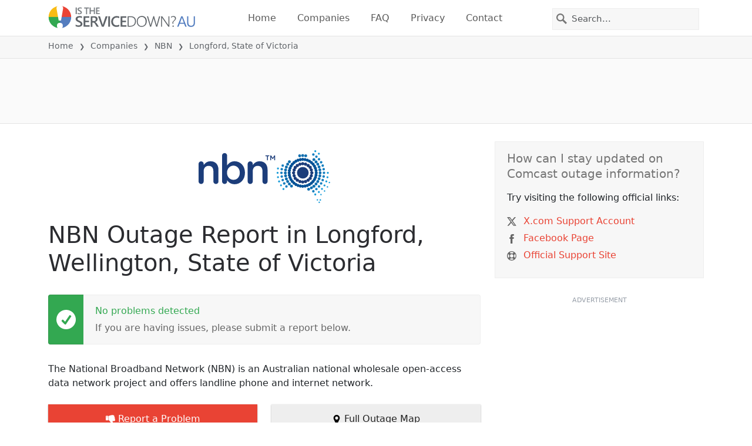

--- FILE ---
content_type: text/html; charset=utf-8
request_url: https://aussieservicedown.com/status/national-broadband-network-nbn/2159684-longford-wellington-state-of-victoria-australia
body_size: 25294
content:
<!DOCTYPE html>
<html lang="en">
<head>
    <meta charset="utf-8" />
    <meta name="viewport" content="width=device-width, initial-scale=1.0" />
    <title>NBN Outage in Longford, State of Victoria &bull; Is The Service Down? Australia</title>
    <link rel="preconnect" href="//static.itsdcdn.com">

    
    <link rel="preload" fetchpriority="high" href="https://static.itsdcdn.com/js/problems.au.9a9b2b.min.js" as="script">

    <meta name="description" content="NBN outages and problems in Longford, State of Victoria. Trouble with the TV, mobile phone issues or is the internet down?  Find out what is going on." />
    <meta name="generated" content="2026-01-27T02:35:23.6855225-05:00" />
    <meta property="og:site_name" content="Is The Service Down? Australia">
    <meta property="og:type" content="website">

        <meta name="twitter:image" content="https://itsdcdn.com/art/share8/en/202006100615/2159684/large/national-broadband-network-nbn.png">
        <meta property="og:image" content="https://itsdcdn.com/art/share8/en/202006100615/2159684/large/national-broadband-network-nbn.png">

    <meta name="robots" content="max-image-preview:large">
    <meta property="og:title" content="NBN Outage in Longford, State of Victoria">
    <meta property="og:description" content="NBN outages and problems in Longford, State of Victoria. Trouble with the TV, mobile phone issues or is the internet down?  Find out what is going on.">
    <meta name="twitter:site" content="@IsServiceDownAU">
    <meta name="twitter:site:id" content="866760707542585347">
    <meta name="twitter:card" content="summary_large_image">
    <meta name="twitter:creator" content="@IsServiceDownAU">
    <meta name="twitter:title" content="NBN Outage in Longford, State of Victoria">
    <meta name="twitter:description" content="NBN outages and problems in Longford, State of Victoria. Trouble with the TV, mobile phone issues or is the internet down?  Find out what is going on.">
    <meta name="twitter:domain" content="aussieservicedown.com">

        <link rel="canonical" href="https://aussieservicedown.com/status/national-broadband-network-nbn/2159684-longford-wellington-state-of-victoria-australia" />
        <meta property="og:url" content="https://aussieservicedown.com/status/national-broadband-network-nbn/2159684-longford-wellington-state-of-victoria-australia">

    <link href="/opensearch.xml" rel="search" title="Is The Service Down? Australia" type="application/opensearchdescription+xml">
    <link rel="apple-touch-icon" sizes="180x180" href="/apple-touch-icon.png">
    <link rel="icon" type="image/png" sizes="32x32" href="/favicon-32x32.png">
    <link rel="icon" type="image/png" sizes="16x16" href="/favicon-16x16.png">
    <link rel="manifest" href="/site.webmanifest">
    <link rel="mask-icon" href="/safari-pinned-tab.svg" color="#5bbad5">
    <meta name="msapplication-TileColor" content="#da532c">
    <meta name="theme-color" content="#ffffff">

                <link rel="alternate" hreflang="en-au" href="https://aussieservicedown.com/status/national-broadband-network-nbn/2159684-longford-wellington-state-of-victoria-australia" />
        <script async fetchpriority="low" src="https://www.googletagmanager.com/gtag/js?id=G-N4CMPDNDJB"></script>
        <script>window.dataLayer = window.dataLayer || []; function gtag() { dataLayer.push(arguments); }</script>
            <script id="admanager" fetchpriority="high" src="//securepubads.g.doubleclick.net/tag/js/gpt.js" async></script>
    
        <style type="text/css">.flag{display:inline-block}.flag-img{border-radius:22px;height:44px;vertical-align:bottom;width:44px}.flag-small{background-repeat:no-repeat;background-size:100%;border-radius:9px;display:inline-block;height:18px;margin-right:5px;vertical-align:bottom;width:18px}:root{--bs-blue:#0d6efd;--bs-indigo:#6610f2;--bs-purple:#6f42c1;--bs-pink:#d63384;--bs-red:#dc3545;--bs-orange:#fd7e14;--bs-yellow:#ffc107;--bs-green:#198754;--bs-teal:#20c997;--bs-cyan:#0dcaf0;--bs-black:#000;--bs-white:#fff;--bs-gray:#6c757d;--bs-gray-dark:#343a40;--bs-gray-100:#f8f9fa;--bs-gray-200:#e9ecef;--bs-gray-300:#dee2e6;--bs-gray-400:#ced4da;--bs-gray-500:#adb5bd;--bs-gray-600:#6c757d;--bs-gray-700:#495057;--bs-gray-800:#343a40;--bs-gray-900:#212529;--bs-primary:#e94334;--bs-secondary:#6c757d;--bs-success:#198754;--bs-info:#0dcaf0;--bs-warning:#ffc107;--bs-danger:#dc3545;--bs-light:#f8f9fa;--bs-dark:#212529;--bs-primary-rgb:233,67,52;--bs-secondary-rgb:108,117,125;--bs-success-rgb:25,135,84;--bs-info-rgb:13,202,240;--bs-warning-rgb:255,193,7;--bs-danger-rgb:220,53,69;--bs-light-rgb:248,249,250;--bs-dark-rgb:33,37,41;--bs-primary-text-emphasis:#5d1b15;--bs-secondary-text-emphasis:#2b2f32;--bs-success-text-emphasis:#0a3622;--bs-info-text-emphasis:#055160;--bs-warning-text-emphasis:#664d03;--bs-danger-text-emphasis:#58151c;--bs-light-text-emphasis:#495057;--bs-dark-text-emphasis:#495057;--bs-primary-bg-subtle:#fbd9d6;--bs-secondary-bg-subtle:#e2e3e5;--bs-success-bg-subtle:#d1e7dd;--bs-info-bg-subtle:#cff4fc;--bs-warning-bg-subtle:#fff3cd;--bs-danger-bg-subtle:#f8d7da;--bs-light-bg-subtle:#fcfcfd;--bs-dark-bg-subtle:#ced4da;--bs-primary-border-subtle:#f6b4ae;--bs-secondary-border-subtle:#c4c8cb;--bs-success-border-subtle:#a3cfbb;--bs-info-border-subtle:#9eeaf9;--bs-warning-border-subtle:#ffe69c;--bs-danger-border-subtle:#f1aeb5;--bs-light-border-subtle:#e9ecef;--bs-dark-border-subtle:#adb5bd;--bs-white-rgb:255,255,255;--bs-black-rgb:0,0,0;--bs-font-sans-serif:system-ui,-apple-system,"Segoe UI",Roboto,"Helvetica Neue","Noto Sans","Liberation Sans",Arial,sans-serif,"Apple Color Emoji","Segoe UI Emoji","Segoe UI Symbol","Noto Color Emoji";--bs-font-monospace:SFMono-Regular,Menlo,Monaco,Consolas,"Liberation Mono","Courier New",monospace;--bs-gradient:linear-gradient(180deg,hsla(0,0%,100%,.15),hsla(0,0%,100%,0));--bs-body-font-family:var(--bs-font-sans-serif);--bs-body-font-size:1rem;--bs-body-font-weight:400;--bs-body-line-height:1.5;--bs-body-color:#212529;--bs-body-color-rgb:33,37,41;--bs-body-bg:#fff;--bs-body-bg-rgb:255,255,255;--bs-emphasis-color:#000;--bs-emphasis-color-rgb:0,0,0;--bs-secondary-color:rgba(33,37,41,.75);--bs-secondary-color-rgb:33,37,41;--bs-secondary-bg:#e9ecef;--bs-secondary-bg-rgb:233,236,239;--bs-tertiary-color:rgba(33,37,41,.5);--bs-tertiary-color-rgb:33,37,41;--bs-tertiary-bg:#f8f9fa;--bs-tertiary-bg-rgb:248,249,250;--bs-heading-color:inherit;--bs-link-color:#e94334;--bs-link-color-rgb:233,67,52;--bs-link-decoration:underline;--bs-link-hover-color:#ba362a;--bs-link-hover-color-rgb:186,54,42;--bs-code-color:#d63384;--bs-highlight-color:#212529;--bs-highlight-bg:#fff3cd;--bs-border-width:1px;--bs-border-style:solid;--bs-border-color:#dee2e6;--bs-border-color-translucent:rgba(0,0,0,.175);--bs-border-radius:0.375rem;--bs-border-radius-sm:0.25rem;--bs-border-radius-lg:0.5rem;--bs-border-radius-xl:1rem;--bs-border-radius-xxl:2rem;--bs-border-radius-2xl:var(--bs-border-radius-xxl);--bs-border-radius-pill:50rem;--bs-box-shadow:0 0.5rem 1rem rgba(0,0,0,.15);--bs-box-shadow-sm:0 0.125rem 0.25rem rgba(0,0,0,.075);--bs-box-shadow-lg:0 1rem 3rem rgba(0,0,0,.175);--bs-box-shadow-inset:inset 0 1px 2px rgba(0,0,0,.075);--bs-focus-ring-width:0.25rem;--bs-focus-ring-opacity:0.25;--bs-focus-ring-color:rgba(233,67,52,.25);--bs-form-valid-color:#198754;--bs-form-valid-border-color:#198754;--bs-form-invalid-color:#dc3545;--bs-form-invalid-border-color:#dc3545}*,:after,:before{box-sizing:border-box}@media(prefers-reduced-motion:no-preference){:root{scroll-behavior:smooth}}body{background-color:var(--bs-body-bg);color:var(--bs-body-color);font-family:var(--bs-body-font-family);font-size:var(--bs-body-font-size);font-weight:var(--bs-body-font-weight);line-height:var(--bs-body-line-height);margin:0;text-align:var(--bs-body-text-align);-webkit-text-size-adjust:100%;-webkit-tap-highlight-color:rgba(0,0,0,0)}h1,h2,h3,h4,h5{color:var(--bs-heading-color);font-weight:500;line-height:1.2;margin-bottom:.5rem;margin-top:0}h1{font-size:calc(1.375rem + 1.5vw)}@media(min-width:1200px){h1{font-size:2.5rem}}h2{font-size:calc(1.325rem + .9vw)}@media(min-width:1200px){h2{font-size:2rem}}h3{font-size:calc(1.3rem + .6vw)}@media(min-width:1200px){h3{font-size:1.75rem}}h4{font-size:calc(1.275rem + .3vw)}@media(min-width:1200px){h4{font-size:1.5rem}}h5{font-size:1.25rem}p{margin-bottom:1rem;margin-top:0}ol,ul{padding-left:2rem}ol,ul{margin-bottom:1rem;margin-top:0}ol ol,ol ul,ul ol,ul ul{margin-bottom:0}strong{font-weight:bolder}a{color:rgba(var(--bs-link-color-rgb),var(--bs-link-opacity,1));text-decoration:underline}a:hover{--bs-link-color-rgb:var(--bs-link-hover-color-rgb)}a:not([href]):not([class]),a:not([href]):not([class]):hover{color:inherit;text-decoration:none}img,svg{vertical-align:middle}table{border-collapse:collapse;caption-side:bottom}th{text-align:inherit;text-align:-webkit-match-parent}tbody,td,th,thead,tr{border:0 solid;border-color:inherit}button{border-radius:0}button:focus:not(:focus-visible){outline:0}button,input,select{font-family:inherit;font-size:inherit;line-height:inherit;margin:0}button,select{text-transform:none}[role=button]{cursor:pointer}select{word-wrap:normal}select:disabled{opacity:1}[type=button],button{-webkit-appearance:button}[type=button]:not(:disabled),button:not(:disabled){cursor:pointer}::-moz-focus-inner{border-style:none;padding:0}::-webkit-datetime-edit-day-field,::-webkit-datetime-edit-fields-wrapper,::-webkit-datetime-edit-hour-field,::-webkit-datetime-edit-minute,::-webkit-datetime-edit-month-field,::-webkit-datetime-edit-text,::-webkit-datetime-edit-year-field{padding:0}::-webkit-inner-spin-button{height:auto}[type=search]{-webkit-appearance:textfield;outline-offset:-2px}[type=search]::-webkit-search-cancel-button{cursor:pointer;filter:grayscale(1)}::-webkit-search-decoration{-webkit-appearance:none}::-webkit-color-swatch-wrapper{padding:0}::file-selector-button{-webkit-appearance:button;font:inherit}.list-unstyled{list-style:none;padding-left:0}.container{--bs-gutter-x:1.5rem;--bs-gutter-y:0;margin-left:auto;margin-right:auto;padding-left:calc(var(--bs-gutter-x)*.5);padding-right:calc(var(--bs-gutter-x)*.5);width:100%}@media(min-width:576px){.container{max-width:540px}}@media(min-width:768px){.container{max-width:720px}}@media(min-width:992px){.container{max-width:960px}}@media(min-width:1200px){.container{max-width:1140px}}@media(min-width:1400px){.container{max-width:1320px}}:root{--bs-breakpoint-xs:0;--bs-breakpoint-sm:576px;--bs-breakpoint-md:768px;--bs-breakpoint-lg:992px;--bs-breakpoint-xl:1200px;--bs-breakpoint-xxl:1400px}.row{--bs-gutter-x:1.5rem;--bs-gutter-y:0;display:flex;flex-wrap:wrap;margin-left:calc(var(--bs-gutter-x)*-.5);margin-right:calc(var(--bs-gutter-x)*-.5);margin-top:calc(var(--bs-gutter-y)*-1)}.row>*{flex-shrink:0;margin-top:var(--bs-gutter-y);max-width:100%;padding-left:calc(var(--bs-gutter-x)*.5);padding-right:calc(var(--bs-gutter-x)*.5);width:100%}.col-6{flex:0 0 auto;width:50%}.col-12{flex:0 0 auto;width:100%}@media(min-width:576px){.col-sm-3{flex:0 0 auto;width:25%}.col-sm-6{flex:0 0 auto;width:50%}.col-sm-12{flex:0 0 auto;width:100%}}@media(min-width:768px){.col-md-2{flex:0 0 auto;width:16.66666667%}.col-md-3{flex:0 0 auto;width:25%}.col-md-5{flex:0 0 auto;width:41.66666667%}.col-md-6{flex:0 0 auto;width:50%}.col-md-12{flex:0 0 auto;width:100%}}@media(min-width:992px){.col-lg-4{flex:0 0 auto;width:33.33333333%}.col-lg-8{flex:0 0 auto;width:66.66666667%}}.form-control{appearance:none;background-clip:padding-box;background-color:var(--bs-body-bg);border:var(--bs-border-width) solid var(--bs-border-color);border-radius:0;color:var(--bs-body-color);display:block;font-size:1rem;font-weight:400;line-height:1.5;padding:.375rem .75rem;transition:border-color .15s ease-in-out,box-shadow .15s ease-in-out;width:100%}@media(prefers-reduced-motion:reduce){.form-control{transition:none}}.form-control:focus{background-color:var(--bs-body-bg);border-color:#f4a19a;box-shadow:0 0 0 .25rem rgba(233,67,52,.25);color:var(--bs-body-color);outline:0}.form-control::-webkit-date-and-time-value{height:1.5em;margin:0;min-width:85px}.form-control::-webkit-datetime-edit{display:block;padding:0}.form-control::placeholder{color:var(--bs-secondary-color);opacity:1}.form-control:disabled{background-color:var(--bs-secondary-bg);opacity:1}.form-control::file-selector-button{background-color:var(--bs-tertiary-bg);border:0 solid;border-color:inherit;border-inline-end-width:var(--bs-border-width);border-radius:0;color:var(--bs-body-color);margin:-.375rem -.75rem;margin-inline-end:.75rem;padding:.375rem .75rem;pointer-events:none;transition:color .15s ease-in-out,background-color .15s ease-in-out,border-color .15s ease-in-out,box-shadow .15s ease-in-out}@media(prefers-reduced-motion:reduce){.form-control::file-selector-button{transition:none}}.form-control:hover:not(:disabled):not([readonly])::file-selector-button{background-color:var(--bs-secondary-bg)}.btn{--bs-btn-padding-x:0.75rem;--bs-btn-padding-y:0.375rem;--bs-btn-font-family: ;--bs-btn-font-size:1rem;--bs-btn-font-weight:400;--bs-btn-line-height:1.5;--bs-btn-color:var(--bs-body-color);--bs-btn-bg:transparent;--bs-btn-border-width:var(--bs-border-width);--bs-btn-border-color:transparent;--bs-btn-border-radius:var(--bs-border-radius);--bs-btn-hover-border-color:transparent;--bs-btn-box-shadow:inset 0 1px 0 hsla(0,0%,100%,.15),0 1px 1px rgba(0,0,0,.075);--bs-btn-disabled-opacity:0.65;--bs-btn-focus-box-shadow:0 0 0 0.25rem rgba(var(--bs-btn-focus-shadow-rgb),.5);background-color:var(--bs-btn-bg);border:var(--bs-btn-border-width) solid var(--bs-btn-border-color);color:var(--bs-btn-color);cursor:pointer;display:inline-block;font-family:var(--bs-btn-font-family);font-size:var(--bs-btn-font-size);font-weight:var(--bs-btn-font-weight);line-height:var(--bs-btn-line-height);padding:var(--bs-btn-padding-y) var(--bs-btn-padding-x);text-align:center;text-decoration:none;transition:color .15s ease-in-out,background-color .15s ease-in-out,border-color .15s ease-in-out,box-shadow .15s ease-in-out;user-select:none;vertical-align:middle}@media(prefers-reduced-motion:reduce){.btn{transition:none}}.btn:hover{background-color:var(--bs-btn-hover-bg);border-color:var(--bs-btn-hover-border-color);color:var(--bs-btn-hover-color)}.btn:focus-visible{background-color:var(--bs-btn-hover-bg);border-color:var(--bs-btn-hover-border-color);box-shadow:var(--bs-btn-focus-box-shadow);color:var(--bs-btn-hover-color);outline:0}.btn.show,.btn:first-child:active,:not(.btn-check)+.btn:active{background-color:var(--bs-btn-active-bg);border-color:var(--bs-btn-active-border-color);color:var(--bs-btn-active-color)}.btn.show:focus-visible,.btn:first-child:active:focus-visible,:not(.btn-check)+.btn:active:focus-visible{box-shadow:var(--bs-btn-focus-box-shadow)}.btn:disabled{background-color:var(--bs-btn-disabled-bg);border-color:var(--bs-btn-disabled-border-color);color:var(--bs-btn-disabled-color);opacity:var(--bs-btn-disabled-opacity);pointer-events:none}.fade{transition:opacity .15s linear}@media(prefers-reduced-motion:reduce){.fade{transition:none}}.fade:not(.show){opacity:0}.collapse:not(.show){display:none}.collapsing{height:0;overflow:hidden;transition:height .35s ease}@media(prefers-reduced-motion:reduce){.collapsing{transition:none}}.collapsing.collapse-horizontal{height:auto;transition:width .35s ease;width:0}@media(prefers-reduced-motion:reduce){.collapsing.collapse-horizontal{transition:none}}.nav-link{background:none;border:0;color:var(--bs-nav-link-color);display:block;font-size:var(--bs-nav-link-font-size);font-weight:var(--bs-nav-link-font-weight);padding:var(--bs-nav-link-padding-y) var(--bs-nav-link-padding-x);text-decoration:none;transition:color .15s ease-in-out,background-color .15s ease-in-out,border-color .15s ease-in-out}@media(prefers-reduced-motion:reduce){.nav-link{transition:none}}.nav-link:focus,.nav-link:hover{color:var(--bs-nav-link-hover-color)}.nav-link:focus-visible{box-shadow:0 0 0 .25rem rgba(233,67,52,.25);outline:0}.nav-link:disabled{color:var(--bs-nav-link-disabled-color);cursor:default;pointer-events:none}.navbar{--bs-navbar-padding-x:0;--bs-navbar-padding-y:0.5rem;--bs-navbar-color:rgba(var(--bs-emphasis-color-rgb),0.65);--bs-navbar-hover-color:rgba(var(--bs-emphasis-color-rgb),0.8);--bs-navbar-disabled-color:rgba(var(--bs-emphasis-color-rgb),0.3);--bs-navbar-active-color:rgba(var(--bs-emphasis-color-rgb),1);--bs-navbar-brand-padding-y:0.3125rem;--bs-navbar-brand-margin-end:1rem;--bs-navbar-brand-font-size:1.25rem;--bs-navbar-brand-color:rgba(var(--bs-emphasis-color-rgb),1);--bs-navbar-brand-hover-color:rgba(var(--bs-emphasis-color-rgb),1);--bs-navbar-nav-link-padding-x:0.5rem;--bs-navbar-toggler-padding-y:0.25rem;--bs-navbar-toggler-padding-x:0.75rem;--bs-navbar-toggler-font-size:1.25rem;--bs-navbar-toggler-icon-bg:url("data:image/svg+xml;charset=utf-8,%3Csvg xmlns='http://www.w3.org/2000/svg' viewBox='0 0 30 30'%3E%3Cpath stroke='rgba(33, 37, 41, 0.75)' stroke-linecap='round' stroke-miterlimit='10' stroke-width='2' d='M4 7h22M4 15h22M4 23h22'/%3E%3C/svg%3E");--bs-navbar-toggler-border-color:rgba(var(--bs-emphasis-color-rgb),0.15);--bs-navbar-toggler-border-radius:var(--bs-border-radius);--bs-navbar-toggler-focus-width:0.25rem;--bs-navbar-toggler-transition:box-shadow 0.15s ease-in-out;align-items:center;display:flex;flex-wrap:wrap;justify-content:space-between;padding:var(--bs-navbar-padding-y) var(--bs-navbar-padding-x);position:relative}.navbar>.container{align-items:center;display:flex;flex-wrap:inherit;justify-content:space-between}.navbar-brand{color:var(--bs-navbar-brand-color);font-size:var(--bs-navbar-brand-font-size);margin-right:var(--bs-navbar-brand-margin-end);padding-bottom:var(--bs-navbar-brand-padding-y);padding-top:var(--bs-navbar-brand-padding-y);text-decoration:none;white-space:nowrap}.navbar-brand:focus,.navbar-brand:hover{color:var(--bs-navbar-brand-hover-color)}.navbar-nav{--bs-nav-link-padding-x:0;--bs-nav-link-padding-y:0.5rem;--bs-nav-link-font-weight: ;--bs-nav-link-color:var(--bs-navbar-color);--bs-nav-link-hover-color:var(--bs-navbar-hover-color);--bs-nav-link-disabled-color:var(--bs-navbar-disabled-color);display:flex;flex-direction:column;list-style:none;margin-bottom:0;padding-left:0}.navbar-nav .nav-link.show{color:var(--bs-navbar-active-color)}.navbar-text{color:var(--bs-navbar-color);padding-bottom:.5rem;padding-top:.5rem}.navbar-text a,.navbar-text a:focus,.navbar-text a:hover{color:var(--bs-navbar-active-color)}.navbar-collapse{align-items:center;flex-basis:100%;flex-grow:1}.navbar-toggler{background-color:transparent;border:var(--bs-border-width) solid var(--bs-navbar-toggler-border-color);color:var(--bs-navbar-color);font-size:var(--bs-navbar-toggler-font-size);line-height:1;padding:var(--bs-navbar-toggler-padding-y) var(--bs-navbar-toggler-padding-x);transition:var(--bs-navbar-toggler-transition)}@media(prefers-reduced-motion:reduce){.navbar-toggler{transition:none}}.navbar-toggler:hover{text-decoration:none}.navbar-toggler:focus{box-shadow:0 0 0 var(--bs-navbar-toggler-focus-width);outline:0;text-decoration:none}.navbar-toggler-icon{background-image:var(--bs-navbar-toggler-icon-bg);background-position:50%;background-repeat:no-repeat;background-size:100%;display:inline-block;height:1.5em;vertical-align:middle;width:1.5em}.navbar-nav-scroll{max-height:var(--bs-scroll-height,75vh);overflow-y:auto}@media(min-width:576px){.navbar-expand-sm{flex-wrap:nowrap;justify-content:flex-start}.navbar-expand-sm .navbar-nav{flex-direction:row}.navbar-expand-sm .navbar-nav .nav-link{padding-left:var(--bs-navbar-nav-link-padding-x);padding-right:var(--bs-navbar-nav-link-padding-x)}.navbar-expand-sm .navbar-nav-scroll{overflow:visible}.navbar-expand-sm .navbar-collapse{display:flex!important;flex-basis:auto}.navbar-expand-sm .navbar-toggler{display:none}.navbar-expand-sm .offcanvas{background-color:transparent!important;border:0!important;flex-grow:1;height:auto!important;position:static;transform:none!important;transition:none;visibility:visible!important;width:auto!important;z-index:auto}.navbar-expand-sm .offcanvas .offcanvas-header{display:none}.navbar-expand-sm .offcanvas .offcanvas-body{display:flex;flex-grow:0;overflow-y:visible;padding:0}}@media(min-width:768px){.navbar-expand-md{flex-wrap:nowrap;justify-content:flex-start}.navbar-expand-md .navbar-nav{flex-direction:row}.navbar-expand-md .navbar-nav .nav-link{padding-left:var(--bs-navbar-nav-link-padding-x);padding-right:var(--bs-navbar-nav-link-padding-x)}.navbar-expand-md .navbar-nav-scroll{overflow:visible}.navbar-expand-md .navbar-collapse{display:flex!important;flex-basis:auto}.navbar-expand-md .navbar-toggler{display:none}.navbar-expand-md .offcanvas{background-color:transparent!important;border:0!important;flex-grow:1;height:auto!important;position:static;transform:none!important;transition:none;visibility:visible!important;width:auto!important;z-index:auto}.navbar-expand-md .offcanvas .offcanvas-header{display:none}.navbar-expand-md .offcanvas .offcanvas-body{display:flex;flex-grow:0;overflow-y:visible;padding:0}}@media(min-width:992px){.navbar-expand-lg{flex-wrap:nowrap;justify-content:flex-start}.navbar-expand-lg .navbar-nav{flex-direction:row}.navbar-expand-lg .navbar-nav .nav-link{padding-left:var(--bs-navbar-nav-link-padding-x);padding-right:var(--bs-navbar-nav-link-padding-x)}.navbar-expand-lg .navbar-nav-scroll{overflow:visible}.navbar-expand-lg .navbar-collapse{display:flex!important;flex-basis:auto}.navbar-expand-lg .navbar-toggler{display:none}.navbar-expand-lg .offcanvas{background-color:transparent!important;border:0!important;flex-grow:1;height:auto!important;position:static;transform:none!important;transition:none;visibility:visible!important;width:auto!important;z-index:auto}.navbar-expand-lg .offcanvas .offcanvas-header{display:none}.navbar-expand-lg .offcanvas .offcanvas-body{display:flex;flex-grow:0;overflow-y:visible;padding:0}}@media(min-width:1200px){.navbar-expand-xl{flex-wrap:nowrap;justify-content:flex-start}.navbar-expand-xl .navbar-nav{flex-direction:row}.navbar-expand-xl .navbar-nav .nav-link{padding-left:var(--bs-navbar-nav-link-padding-x);padding-right:var(--bs-navbar-nav-link-padding-x)}.navbar-expand-xl .navbar-nav-scroll{overflow:visible}.navbar-expand-xl .navbar-collapse{display:flex!important;flex-basis:auto}.navbar-expand-xl .navbar-toggler{display:none}.navbar-expand-xl .offcanvas{background-color:transparent!important;border:0!important;flex-grow:1;height:auto!important;position:static;transform:none!important;transition:none;visibility:visible!important;width:auto!important;z-index:auto}.navbar-expand-xl .offcanvas .offcanvas-header{display:none}.navbar-expand-xl .offcanvas .offcanvas-body{display:flex;flex-grow:0;overflow-y:visible;padding:0}}@media(min-width:1400px){.navbar-expand-xxl{flex-wrap:nowrap;justify-content:flex-start}.navbar-expand-xxl .navbar-nav{flex-direction:row}.navbar-expand-xxl .navbar-nav .nav-link{padding-left:var(--bs-navbar-nav-link-padding-x);padding-right:var(--bs-navbar-nav-link-padding-x)}.navbar-expand-xxl .navbar-nav-scroll{overflow:visible}.navbar-expand-xxl .navbar-collapse{display:flex!important;flex-basis:auto}.navbar-expand-xxl .navbar-toggler{display:none}.navbar-expand-xxl .offcanvas{background-color:transparent!important;border:0!important;flex-grow:1;height:auto!important;position:static;transform:none!important;transition:none;visibility:visible!important;width:auto!important;z-index:auto}.navbar-expand-xxl .offcanvas .offcanvas-header{display:none}.navbar-expand-xxl .offcanvas .offcanvas-body{display:flex;flex-grow:0;overflow-y:visible;padding:0}}.navbar-expand{flex-wrap:nowrap;justify-content:flex-start}.navbar-expand .navbar-nav{flex-direction:row}.navbar-expand .navbar-nav .nav-link{padding-left:var(--bs-navbar-nav-link-padding-x);padding-right:var(--bs-navbar-nav-link-padding-x)}.navbar-expand .navbar-nav-scroll{overflow:visible}.navbar-expand .navbar-collapse{display:flex!important;flex-basis:auto}.navbar-expand .navbar-toggler{display:none}.navbar-expand .offcanvas{background-color:transparent!important;border:0!important;flex-grow:1;height:auto!important;position:static;transform:none!important;transition:none;visibility:visible!important;width:auto!important;z-index:auto}.navbar-expand .offcanvas .offcanvas-header{display:none}.navbar-expand .offcanvas .offcanvas-body{display:flex;flex-grow:0;overflow-y:visible;padding:0}.navbar-dark{--bs-navbar-color:hsla(0,0%,100%,.55);--bs-navbar-hover-color:hsla(0,0%,100%,.75);--bs-navbar-disabled-color:hsla(0,0%,100%,.25);--bs-navbar-active-color:#fff;--bs-navbar-brand-color:#fff;--bs-navbar-brand-hover-color:#fff;--bs-navbar-toggler-border-color:hsla(0,0%,100%,.1);--bs-navbar-toggler-icon-bg:url("data:image/svg+xml;charset=utf-8,%3Csvg xmlns='http://www.w3.org/2000/svg' viewBox='0 0 30 30'%3E%3Cpath stroke='rgba(255, 255, 255, 0.55)' stroke-linecap='round' stroke-miterlimit='10' stroke-width='2' d='M4 7h22M4 15h22M4 23h22'/%3E%3C/svg%3E")}@keyframes progress-bar-stripes{0%{background-position-x:var(--bs-progress-height)}}.btn-close{--bs-btn-close-color:#000;--bs-btn-close-bg:url("data:image/svg+xml;charset=utf-8,%3Csvg xmlns='http://www.w3.org/2000/svg' viewBox='0 0 16 16'%3E%3Cpath d='M.293.293a1 1 0 0 1 1.414 0L8 6.586 14.293.293a1 1 0 1 1 1.414 1.414L9.414 8l6.293 6.293a1 1 0 0 1-1.414 1.414L8 9.414l-6.293 6.293a1 1 0 0 1-1.414-1.414L6.586 8 .293 1.707a1 1 0 0 1 0-1.414'/%3E%3C/svg%3E");--bs-btn-close-opacity:0.5;--bs-btn-close-hover-opacity:0.75;--bs-btn-close-focus-shadow:0 0 0 0.25rem rgba(233,67,52,.25);--bs-btn-close-focus-opacity:1;--bs-btn-close-disabled-opacity:0.25;background:transparent var(--bs-btn-close-bg) center/1em auto no-repeat;border:0;box-sizing:content-box;filter:var(--bs-btn-close-filter);height:1em;opacity:var(--bs-btn-close-opacity);padding:.25em;width:1em}.btn-close,.btn-close:hover{color:var(--bs-btn-close-color)}.btn-close:hover{opacity:var(--bs-btn-close-hover-opacity);text-decoration:none}.btn-close:focus{box-shadow:var(--bs-btn-close-focus-shadow);opacity:var(--bs-btn-close-focus-opacity);outline:0}.btn-close:disabled{opacity:var(--bs-btn-close-disabled-opacity);pointer-events:none;user-select:none}:root{--bs-btn-close-filter: }.modal{--bs-modal-zindex:1055;--bs-modal-width:500px;--bs-modal-padding:1rem;--bs-modal-margin:0.5rem;--bs-modal-color:var(--bs-body-color);--bs-modal-bg:var(--bs-body-bg);--bs-modal-border-color:var(--bs-border-color-translucent);--bs-modal-border-width:var(--bs-border-width);--bs-modal-border-radius:var(--bs-border-radius-lg);--bs-modal-box-shadow:var(--bs-box-shadow-sm);--bs-modal-inner-border-radius:calc(var(--bs-border-radius-lg) - var(--bs-border-width));--bs-modal-header-padding-x:1rem;--bs-modal-header-padding-y:1rem;--bs-modal-header-padding:1rem 1rem;--bs-modal-header-border-color:var(--bs-border-color);--bs-modal-header-border-width:var(--bs-border-width);--bs-modal-title-line-height:1.5;--bs-modal-footer-gap:0.5rem;--bs-modal-footer-bg: ;--bs-modal-footer-border-color:var(--bs-border-color);--bs-modal-footer-border-width:var(--bs-border-width);display:none;height:100%;left:0;outline:0;overflow-x:hidden;overflow-y:auto;position:fixed;top:0;width:100%;z-index:var(--bs-modal-zindex)}.modal-dialog{margin:var(--bs-modal-margin);pointer-events:none;position:relative;width:auto}.modal.fade .modal-dialog{transform:translateY(-50px);transition:transform .3s ease-out}@media(prefers-reduced-motion:reduce){.modal.fade .modal-dialog{transition:none}}.modal.show .modal-dialog{transform:none}.modal.modal-static .modal-dialog{transform:scale(1.02)}.modal-dialog-scrollable{height:calc(100% - var(--bs-modal-margin)*2)}.modal-dialog-scrollable .modal-content{max-height:100%;overflow:hidden}.modal-dialog-scrollable .modal-body{overflow-y:auto}.modal-dialog-centered{align-items:center;display:flex;min-height:calc(100% - var(--bs-modal-margin)*2)}.modal-content{background-clip:padding-box;background-color:var(--bs-modal-bg);border:var(--bs-modal-border-width) solid var(--bs-modal-border-color);color:var(--bs-modal-color);display:flex;flex-direction:column;outline:0;pointer-events:auto;position:relative;width:100%}.modal-backdrop{--bs-backdrop-zindex:1050;--bs-backdrop-bg:#000;--bs-backdrop-opacity:0.5;background-color:var(--bs-backdrop-bg);height:100vh;left:0;position:fixed;top:0;width:100vw;z-index:var(--bs-backdrop-zindex)}.modal-backdrop.fade{opacity:0}.modal-backdrop.show{opacity:var(--bs-backdrop-opacity)}.modal-header{align-items:center;border-bottom:var(--bs-modal-header-border-width) solid var(--bs-modal-header-border-color);display:flex;flex-shrink:0;padding:var(--bs-modal-header-padding)}.modal-header .btn-close{margin-bottom:calc(var(--bs-modal-header-padding-y)*-.5);margin-left:auto;margin-right:calc(var(--bs-modal-header-padding-x)*-.5);margin-top:calc(var(--bs-modal-header-padding-y)*-.5);padding:calc(var(--bs-modal-header-padding-y)*.5) calc(var(--bs-modal-header-padding-x)*.5)}.modal-title{line-height:var(--bs-modal-title-line-height);margin-bottom:0}.modal-body{flex:1 1 auto;padding:var(--bs-modal-padding);position:relative}.modal-footer{align-items:center;background-color:var(--bs-modal-footer-bg);border-top:var(--bs-modal-footer-border-width) solid var(--bs-modal-footer-border-color);display:flex;flex-shrink:0;flex-wrap:wrap;justify-content:flex-end;padding:calc(var(--bs-modal-padding) - var(--bs-modal-footer-gap)*.5)}.modal-footer>*{margin:calc(var(--bs-modal-footer-gap)*.5)}@media(min-width:576px){.modal{--bs-modal-margin:1.75rem;--bs-modal-box-shadow:var(--bs-box-shadow)}.modal-dialog{margin-left:auto;margin-right:auto;max-width:var(--bs-modal-width)}.modal-sm{--bs-modal-width:300px}}@media(min-width:992px){.modal-lg,.modal-xl{--bs-modal-width:800px}}@media(min-width:1200px){.modal-xl{--bs-modal-width:1140px}}.modal-fullscreen{height:100%;margin:0;max-width:none;width:100vw}.modal-fullscreen .modal-content{border:0;height:100%}.modal-fullscreen .modal-body{overflow-y:auto}@media(max-width:575.98px){.modal-fullscreen-sm-down{height:100%;margin:0;max-width:none;width:100vw}.modal-fullscreen-sm-down .modal-content{border:0;height:100%}.modal-fullscreen-sm-down .modal-body{overflow-y:auto}}@media(max-width:767.98px){.modal-fullscreen-md-down{height:100%;margin:0;max-width:none;width:100vw}.modal-fullscreen-md-down .modal-content{border:0;height:100%}.modal-fullscreen-md-down .modal-body{overflow-y:auto}}@media(max-width:991.98px){.modal-fullscreen-lg-down{height:100%;margin:0;max-width:none;width:100vw}.modal-fullscreen-lg-down .modal-content{border:0;height:100%}.modal-fullscreen-lg-down .modal-body{overflow-y:auto}}@media(max-width:1199.98px){.modal-fullscreen-xl-down{height:100%;margin:0;max-width:none;width:100vw}.modal-fullscreen-xl-down .modal-content{border:0;height:100%}.modal-fullscreen-xl-down .modal-body{overflow-y:auto}}@media(max-width:1399.98px){.modal-fullscreen-xxl-down{height:100%;margin:0;max-width:none;width:100vw}.modal-fullscreen-xxl-down .modal-content{border:0;height:100%}.modal-fullscreen-xxl-down .modal-body{overflow-y:auto}}:root{--bs-carousel-indicator-active-bg:#fff;--bs-carousel-caption-color:#fff;--bs-carousel-control-icon-filter: }@keyframes spinner-border{to{transform:rotate(1turn)}}@keyframes spinner-grow{0%{transform:scale(0)}50%{opacity:1;transform:none}}.offcanvas,.offcanvas-lg,.offcanvas-md,.offcanvas-sm,.offcanvas-xl,.offcanvas-xxl{--bs-offcanvas-zindex:1045;--bs-offcanvas-width:400px;--bs-offcanvas-height:30vh;--bs-offcanvas-padding-x:1rem;--bs-offcanvas-padding-y:1rem;--bs-offcanvas-color:var(--bs-body-color);--bs-offcanvas-bg:var(--bs-body-bg);--bs-offcanvas-border-width:var(--bs-border-width);--bs-offcanvas-border-color:var(--bs-border-color-translucent);--bs-offcanvas-box-shadow:var(--bs-box-shadow-sm);--bs-offcanvas-transition:transform 0.3s ease-in-out;--bs-offcanvas-title-line-height:1.5}@media(max-width:575.98px){.offcanvas-sm{background-clip:padding-box;background-color:var(--bs-offcanvas-bg);bottom:0;color:var(--bs-offcanvas-color);display:flex;flex-direction:column;max-width:100%;outline:0;position:fixed;transition:var(--bs-offcanvas-transition);visibility:hidden;z-index:var(--bs-offcanvas-zindex)}}@media(max-width:575.98px)and (prefers-reduced-motion:reduce){.offcanvas-sm{transition:none}}@media(max-width:575.98px){.offcanvas-sm.offcanvas-start{border-right:var(--bs-offcanvas-border-width) solid var(--bs-offcanvas-border-color);left:0;top:0;transform:translateX(-100%);width:var(--bs-offcanvas-width)}.offcanvas-sm.offcanvas-end{border-left:var(--bs-offcanvas-border-width) solid var(--bs-offcanvas-border-color);right:0;top:0;transform:translateX(100%);width:var(--bs-offcanvas-width)}.offcanvas-sm.offcanvas-top{border-bottom:var(--bs-offcanvas-border-width) solid var(--bs-offcanvas-border-color);top:0;transform:translateY(-100%)}.offcanvas-sm.offcanvas-bottom,.offcanvas-sm.offcanvas-top{height:var(--bs-offcanvas-height);left:0;max-height:100%;right:0}.offcanvas-sm.offcanvas-bottom{border-top:var(--bs-offcanvas-border-width) solid var(--bs-offcanvas-border-color);transform:translateY(100%)}.offcanvas-sm.show:not(.hiding),.offcanvas-sm.showing{transform:none}.offcanvas-sm.show,.offcanvas-sm.showing{visibility:visible}}@media(min-width:576px){.offcanvas-sm{--bs-offcanvas-height:auto;--bs-offcanvas-border-width:0;background-color:transparent!important}.offcanvas-sm .offcanvas-header{display:none}.offcanvas-sm .offcanvas-body{background-color:transparent!important;display:flex;flex-grow:0;overflow-y:visible;padding:0}}@media(max-width:767.98px){.offcanvas-md{background-clip:padding-box;background-color:var(--bs-offcanvas-bg);bottom:0;color:var(--bs-offcanvas-color);display:flex;flex-direction:column;max-width:100%;outline:0;position:fixed;transition:var(--bs-offcanvas-transition);visibility:hidden;z-index:var(--bs-offcanvas-zindex)}}@media(max-width:767.98px)and (prefers-reduced-motion:reduce){.offcanvas-md{transition:none}}@media(max-width:767.98px){.offcanvas-md.offcanvas-start{border-right:var(--bs-offcanvas-border-width) solid var(--bs-offcanvas-border-color);left:0;top:0;transform:translateX(-100%);width:var(--bs-offcanvas-width)}.offcanvas-md.offcanvas-end{border-left:var(--bs-offcanvas-border-width) solid var(--bs-offcanvas-border-color);right:0;top:0;transform:translateX(100%);width:var(--bs-offcanvas-width)}.offcanvas-md.offcanvas-top{border-bottom:var(--bs-offcanvas-border-width) solid var(--bs-offcanvas-border-color);top:0;transform:translateY(-100%)}.offcanvas-md.offcanvas-bottom,.offcanvas-md.offcanvas-top{height:var(--bs-offcanvas-height);left:0;max-height:100%;right:0}.offcanvas-md.offcanvas-bottom{border-top:var(--bs-offcanvas-border-width) solid var(--bs-offcanvas-border-color);transform:translateY(100%)}.offcanvas-md.show:not(.hiding),.offcanvas-md.showing{transform:none}.offcanvas-md.show,.offcanvas-md.showing{visibility:visible}}@media(min-width:768px){.offcanvas-md{--bs-offcanvas-height:auto;--bs-offcanvas-border-width:0;background-color:transparent!important}.offcanvas-md .offcanvas-header{display:none}.offcanvas-md .offcanvas-body{background-color:transparent!important;display:flex;flex-grow:0;overflow-y:visible;padding:0}}@media(max-width:991.98px){.offcanvas-lg{background-clip:padding-box;background-color:var(--bs-offcanvas-bg);bottom:0;color:var(--bs-offcanvas-color);display:flex;flex-direction:column;max-width:100%;outline:0;position:fixed;transition:var(--bs-offcanvas-transition);visibility:hidden;z-index:var(--bs-offcanvas-zindex)}}@media(max-width:991.98px)and (prefers-reduced-motion:reduce){.offcanvas-lg{transition:none}}@media(max-width:991.98px){.offcanvas-lg.offcanvas-start{border-right:var(--bs-offcanvas-border-width) solid var(--bs-offcanvas-border-color);left:0;top:0;transform:translateX(-100%);width:var(--bs-offcanvas-width)}.offcanvas-lg.offcanvas-end{border-left:var(--bs-offcanvas-border-width) solid var(--bs-offcanvas-border-color);right:0;top:0;transform:translateX(100%);width:var(--bs-offcanvas-width)}.offcanvas-lg.offcanvas-top{border-bottom:var(--bs-offcanvas-border-width) solid var(--bs-offcanvas-border-color);top:0;transform:translateY(-100%)}.offcanvas-lg.offcanvas-bottom,.offcanvas-lg.offcanvas-top{height:var(--bs-offcanvas-height);left:0;max-height:100%;right:0}.offcanvas-lg.offcanvas-bottom{border-top:var(--bs-offcanvas-border-width) solid var(--bs-offcanvas-border-color);transform:translateY(100%)}.offcanvas-lg.show:not(.hiding),.offcanvas-lg.showing{transform:none}.offcanvas-lg.show,.offcanvas-lg.showing{visibility:visible}}@media(min-width:992px){.offcanvas-lg{--bs-offcanvas-height:auto;--bs-offcanvas-border-width:0;background-color:transparent!important}.offcanvas-lg .offcanvas-header{display:none}.offcanvas-lg .offcanvas-body{background-color:transparent!important;display:flex;flex-grow:0;overflow-y:visible;padding:0}}@media(max-width:1199.98px){.offcanvas-xl{background-clip:padding-box;background-color:var(--bs-offcanvas-bg);bottom:0;color:var(--bs-offcanvas-color);display:flex;flex-direction:column;max-width:100%;outline:0;position:fixed;transition:var(--bs-offcanvas-transition);visibility:hidden;z-index:var(--bs-offcanvas-zindex)}}@media(max-width:1199.98px)and (prefers-reduced-motion:reduce){.offcanvas-xl{transition:none}}@media(max-width:1199.98px){.offcanvas-xl.offcanvas-start{border-right:var(--bs-offcanvas-border-width) solid var(--bs-offcanvas-border-color);left:0;top:0;transform:translateX(-100%);width:var(--bs-offcanvas-width)}.offcanvas-xl.offcanvas-end{border-left:var(--bs-offcanvas-border-width) solid var(--bs-offcanvas-border-color);right:0;top:0;transform:translateX(100%);width:var(--bs-offcanvas-width)}.offcanvas-xl.offcanvas-top{border-bottom:var(--bs-offcanvas-border-width) solid var(--bs-offcanvas-border-color);top:0;transform:translateY(-100%)}.offcanvas-xl.offcanvas-bottom,.offcanvas-xl.offcanvas-top{height:var(--bs-offcanvas-height);left:0;max-height:100%;right:0}.offcanvas-xl.offcanvas-bottom{border-top:var(--bs-offcanvas-border-width) solid var(--bs-offcanvas-border-color);transform:translateY(100%)}.offcanvas-xl.show:not(.hiding),.offcanvas-xl.showing{transform:none}.offcanvas-xl.show,.offcanvas-xl.showing{visibility:visible}}@media(min-width:1200px){.offcanvas-xl{--bs-offcanvas-height:auto;--bs-offcanvas-border-width:0;background-color:transparent!important}.offcanvas-xl .offcanvas-header{display:none}.offcanvas-xl .offcanvas-body{background-color:transparent!important;display:flex;flex-grow:0;overflow-y:visible;padding:0}}@media(max-width:1399.98px){.offcanvas-xxl{background-clip:padding-box;background-color:var(--bs-offcanvas-bg);bottom:0;color:var(--bs-offcanvas-color);display:flex;flex-direction:column;max-width:100%;outline:0;position:fixed;transition:var(--bs-offcanvas-transition);visibility:hidden;z-index:var(--bs-offcanvas-zindex)}}@media(max-width:1399.98px)and (prefers-reduced-motion:reduce){.offcanvas-xxl{transition:none}}@media(max-width:1399.98px){.offcanvas-xxl.offcanvas-start{border-right:var(--bs-offcanvas-border-width) solid var(--bs-offcanvas-border-color);left:0;top:0;transform:translateX(-100%);width:var(--bs-offcanvas-width)}.offcanvas-xxl.offcanvas-end{border-left:var(--bs-offcanvas-border-width) solid var(--bs-offcanvas-border-color);right:0;top:0;transform:translateX(100%);width:var(--bs-offcanvas-width)}.offcanvas-xxl.offcanvas-top{border-bottom:var(--bs-offcanvas-border-width) solid var(--bs-offcanvas-border-color);top:0;transform:translateY(-100%)}.offcanvas-xxl.offcanvas-bottom,.offcanvas-xxl.offcanvas-top{height:var(--bs-offcanvas-height);left:0;max-height:100%;right:0}.offcanvas-xxl.offcanvas-bottom{border-top:var(--bs-offcanvas-border-width) solid var(--bs-offcanvas-border-color);transform:translateY(100%)}.offcanvas-xxl.show:not(.hiding),.offcanvas-xxl.showing{transform:none}.offcanvas-xxl.show,.offcanvas-xxl.showing{visibility:visible}}@media(min-width:1400px){.offcanvas-xxl{--bs-offcanvas-height:auto;--bs-offcanvas-border-width:0;background-color:transparent!important}.offcanvas-xxl .offcanvas-header{display:none}.offcanvas-xxl .offcanvas-body{background-color:transparent!important;display:flex;flex-grow:0;overflow-y:visible;padding:0}}.offcanvas{background-clip:padding-box;background-color:var(--bs-offcanvas-bg);bottom:0;color:var(--bs-offcanvas-color);display:flex;flex-direction:column;max-width:100%;outline:0;position:fixed;transition:var(--bs-offcanvas-transition);visibility:hidden;z-index:var(--bs-offcanvas-zindex)}@media(prefers-reduced-motion:reduce){.offcanvas{transition:none}}.offcanvas.offcanvas-start{border-right:var(--bs-offcanvas-border-width) solid var(--bs-offcanvas-border-color);left:0;top:0;transform:translateX(-100%);width:var(--bs-offcanvas-width)}.offcanvas.offcanvas-end{border-left:var(--bs-offcanvas-border-width) solid var(--bs-offcanvas-border-color);right:0;top:0;transform:translateX(100%);width:var(--bs-offcanvas-width)}.offcanvas.offcanvas-top{border-bottom:var(--bs-offcanvas-border-width) solid var(--bs-offcanvas-border-color);top:0;transform:translateY(-100%)}.offcanvas.offcanvas-bottom,.offcanvas.offcanvas-top{height:var(--bs-offcanvas-height);left:0;max-height:100%;right:0}.offcanvas.offcanvas-bottom{border-top:var(--bs-offcanvas-border-width) solid var(--bs-offcanvas-border-color);transform:translateY(100%)}.offcanvas.show:not(.hiding),.offcanvas.showing{transform:none}.offcanvas.show,.offcanvas.showing{visibility:visible}.offcanvas-backdrop{background-color:#000;height:100vh;left:0;position:fixed;top:0;width:100vw;z-index:1040}.offcanvas-backdrop.fade{opacity:0}.offcanvas-backdrop.show{opacity:.5}.offcanvas-header{align-items:center;display:flex;padding:var(--bs-offcanvas-padding-y) var(--bs-offcanvas-padding-x)}.offcanvas-header .btn-close{margin-bottom:calc(var(--bs-offcanvas-padding-y)*-.5);margin-left:auto;margin-right:calc(var(--bs-offcanvas-padding-x)*-.5);margin-top:calc(var(--bs-offcanvas-padding-y)*-.5);padding:calc(var(--bs-offcanvas-padding-y)*.5) calc(var(--bs-offcanvas-padding-x)*.5)}.offcanvas-title{line-height:var(--bs-offcanvas-title-line-height);margin-bottom:0}.offcanvas-body{flex-grow:1;overflow-y:auto;padding:var(--bs-offcanvas-padding-y) var(--bs-offcanvas-padding-x)}@keyframes placeholder-glow{50%{opacity:.2}}@keyframes placeholder-wave{to{mask-position:-200% 0}}.clearfix:after{clear:both;content:"";display:block}.sticky-top{top:0}.sticky-bottom,.sticky-top{position:sticky;z-index:1020}.sticky-bottom{bottom:0}@media(min-width:576px){.sticky-sm-top{position:sticky;top:0;z-index:1020}.sticky-sm-bottom{bottom:0;position:sticky;z-index:1020}}@media(min-width:768px){.sticky-md-top{position:sticky;top:0;z-index:1020}.sticky-md-bottom{bottom:0;position:sticky;z-index:1020}}@media(min-width:992px){.sticky-lg-top{position:sticky;top:0;z-index:1020}.sticky-lg-bottom{bottom:0;position:sticky;z-index:1020}}@media(min-width:1200px){.sticky-xl-top{position:sticky;top:0;z-index:1020}.sticky-xl-bottom{bottom:0;position:sticky;z-index:1020}}@media(min-width:1400px){.sticky-xxl-top{position:sticky;top:0;z-index:1020}.sticky-xxl-bottom{bottom:0;position:sticky;z-index:1020}}.d-flex{display:flex!important}.d-none{display:none!important}.position-sticky{position:sticky!important}.flex-grow-1{flex-grow:1!important}.justify-content-center{justify-content:center!important}.mt-3{margin-top:1rem!important}.me-2{margin-right:.5rem!important}.pe-3{padding-right:1rem!important}@media(min-width:576px){.d-sm-none{display:none!important}}@media(min-width:768px){.d-md-none{display:none!important}}@media(min-width:992px){.d-lg-block{display:block!important}.mt-lg-0{margin-top:0!important}}.navbar{border-bottom:1px solid #e3e3e3}a.navbar-brand{background-repeat:no-repeat;background-size:100%;display:block;height:45px;margin-right:40px;padding-top:0;width:250px}.nav-item{margin-right:20px}#search{background-color:#f7f7f7;background-position:6px 8px;background-repeat:no-repeat;background-size:18px 18px;border:1px solid #ededed;color:#212121;font-size:95%;margin-top:3px;padding:5px 8px 5px 32px;width:250px}#search,#search:focus{background-image:url([data-uri])}.navbar-toggler{border:none}.navbar-toggler:focus{box-shadow:none}footer{color:#bdc1c6;font-size:100%}footer h4{font-size:110%;padding-bottom:10px;padding-top:15px}footer a{color:#eee;text-decoration:none}footer a:hover{color:#e94334;text-decoration:none}footer ul{margin:0;padding:0}footer ul li{font-size:15px;list-style-type:none;margin:0 0 12px;padding:0}footer .footer-top{background-color:#3c4043;color:#bdc1c6;padding:15px 10px 40px}footer .footer-bottom{background-color:#262829;color:#878c92;font-size:14px;padding:20px 15px 15px;text-align:center}.footer-logo{display:block;padding-bottom:15px;padding-top:10px}.footer-logo img{filter:saturate(0)}#sticky-spacer{height:120px}select{appearance:none;background-color:#53595d;border:1px solid #666;color:#eee;font-size:1em;padding:10px;width:100%}.select-container{display:inline;position:relative}.select-container:after{border-left:5px solid transparent;border-right:5px solid transparent;border-top:8px solid #000;content:"";height:0;opacity:.5;pointer-events:none;position:absolute;right:.75em;top:.3em;width:0}select::-ms-expand{display:none}#sticky{background-color:transparent;bottom:-150px;height:auto;left:0;margin-bottom:0!important;max-height:150px;overflow:hidden;position:fixed;text-align:center;transition:1s;width:100%;z-index:2000}#sticky_close{display:block!important;height:25px!important;left:2px;margin:0!important;pointer-events:auto!important;position:relative;top:1px;transform:none!important;width:80px!important}.sticky_ad{background:#fafafa;border-top:1px solid #ccc;padding-top:3px}#head-wrapper{background-color:#fafafa;border-bottom:1px solid #e3e3e3;position:sticky;top:0;transition:.5s;z-index:10}.nopadding{margin:0!important;padding:0!important}.section-promoted-head{border:0;margin:10px auto;min-height:90px;text-align:center}@media only screen and (max-width:768px){.section-promoted-head{align-items:center;display:flex;justify-content:center;margin-bottom:5px;margin-top:5px;width:100%}}@media only screen and (max-width:428px){.section-promoted-head{min-height:70px}}.service-logo-container{height:90px;margin-bottom:30px;margin-top:15px;text-align:center}img.service-logo-fluid{max-height:90px;max-width:90%}.service-status-alert-box{background-color:#f7f7f7;border:1px solid #eee;border-left:0;border-radius:3px;border-radius:4px;font-weight:500;margin-bottom:30px;position:relative}.service-status-alert-box p{height:100%;line-height:1.5;margin:0;padding:15px 15px 5px 80px}.service-status-alert-box p.service-status-alert-empty{padding-bottom:15px}.service-status-alert-box p.status-summary{color:#666;font-weight:400;padding-bottom:15px;padding-top:0}.service-status-alert-box-icon{align-items:center;border:1px solid;border-bottom-left-radius:4px;border-right:0;border-top-left-radius:4px;bottom:-1px;display:flex;justify-content:center;position:absolute;text-align:center;top:-1px;vertical-align:middle;width:60px}.service-status-alert-box-icon svg{height:auto;width:55%}.service-status-alert-major{color:#e94334}.service-status-alert-major .service-status-alert-box-icon{background-color:#e94334;border-color:#cd382b}.service-status-alert-normal{color:#33a851}.service-status-alert-normal .service-status-alert-box-icon{background-color:#33a851;border-color:#30964a}.service-status-alert-some{color:#f29507}.service-status-alert-some .service-status-alert-box-icon{background-color:#f29507;border-color:#d88609}.service-status-alert{margin-top:30px}.btn-red{background-color:#e94334;border:1px solid #e94334;box-shadow:0 1px 3px rgba(0,0,0,.12),0 1px 2px rgba(0,0,0,.24);color:#fff;cursor:pointer;display:inline-block;margin-bottom:12px;margin-top:8px;padding:12px 0;text-align:center;width:100%}.btn-red:hover{background-color:#dc2818;border:1px solid #dc2818;text-decoration:none}.btn-grey{background-color:#eee;border:1px solid #eee;box-shadow:0 1px 3px rgba(0,0,0,.12),0 1px 2px rgba(0,0,0,.24);color:#222;cursor:pointer;display:inline-block;margin-bottom:12px;margin-top:8px;padding:12px 0;text-align:center;width:100%}.btn-grey:hover{background-color:#dadada;border:1px solid #dadada;text-decoration:none}.btn-default{background-color:#fff;border-color:#ccc;color:#333}.btn-default:hover{background-color:#f6f6f6;border-color:#ccc}.modal-title{color:#222;font-size:150%;font-weight:400}.modal-image{float:left;margin-bottom:10px;margin-right:20px;max-width:120px}.modal-header{border:0;border-top:8px solid #e94334;padding-bottom:5px}.modal-footer{border:0}.modal-content{border-radius:0;box-shadow:none}#modal-report-reasons-done{display:none}#modal-report-reasons ul{border-top:1px solid #eee;margin:20px 0 0;padding:0}#modal-report-reasons ul li{border-bottom:1px solid #eee;list-style-type:none}#modal-report-reasons ul li a{color:#111;display:block;padding:10px 15px}#modal-report-reasons ul li a:hover{background-color:#e94334;color:#fff;text-decoration:none}.star-rating-text{color:#444;display:block;margin:auto auto 10px;text-align:center;width:80%}.star-rating-done{color:#444;display:none;font-weight:500;text-align:center;width:100%}.star-rating-current{display:inline-block;font-weight:500;min-width:40%}.star-rating-count{color:#777;display:inline-block;min-width:40%}#star-rating,#star-rating-modal{margin-bottom:10px;min-height:36px;text-align:center}#star-rating-modal{margin-bottom:10px;margin-top:20px}.Starry{display:inline-block;min-height:36px;position:relative}.Starry:hover>.Starry-active:not(.Starry-static){display:none}.Starry>.Starry-active,.Starry>.Starry-blank,.Starry>.Starry-hover{display:flex;overflow:hidden;white-space:nowrap}.Starry>.Starry-active,.Starry>.Starry-hover{left:0;position:absolute;top:0}.Starry>.Starry-active{width:0}.Starry>.Starry-hover{flex-direction:row-reverse;justify-content:flex-end}.Starry>.Starry-hover>.Starry-star{cursor:pointer;opacity:0}.Starry>.Starry-hover>.Starry-star:hover,.Starry>.Starry-hover>.Starry-star:hover~.Starry-star{opacity:1}.Starry .Starry-star{display:inline;margin:0!important;padding:2px}.Starry .Starry-star img{height:32px;margin-right:5px;width:32px}#chart-container{margin-bottom:25px;min-height:200px;position:relative;width:100%}#chartjs{display:none;min-height:316px}#chartjs-ctx{margin-bottom:10px;margin-top:15px;max-width:100%}#chart-img{cursor:pointer}@media only screen and (min-width:768px){#chart-container{min-height:368px}}@media only screen and (max-width:768px){#chartjs{min-height:189px}}@media only screen and (max-width:428px){#chart-container{border-left:none;border-right:none;left:50%;margin-left:-50vw;position:relative;width:100vw}}ul.service-links-list,ul.service-links-list li{margin-left:0;padding-left:0}ul.service-links-list li{margin-bottom:10px}ul.service-links-list li span{display:inline-block;filter:contrast(.2);height:16px;margin-right:12px;width:16px}ul.service-links-list li:before{color:#757575;margin-right:15px}.breadcrumbs{background-color:#f7f7f7;border-bottom:1px solid #e3e3e3;color:#5f6368;font-size:14px;padding-bottom:10px;padding-top:6px}.breadcrumbs ol{margin:0;padding:0}.breadcrumbs ol li{display:inline-block;margin-right:6px}.breadcrumbs ol li.divider{font-size:75%;font-weight:600;vertical-align:middle}.breadcrumbs a{color:#5f6368}.sidebar-section{background-color:#f7f7f7;border:1px solid #ededed;margin-bottom:30px;padding:5px 20px 10px}.sidebar-section-title{font-size:125%;font-weight:500;margin-bottom:15px}.sidebar-section-title p{color:#757575;font-size:100%;line-height:1.3;margin-top:10px}.sidebar-section-body{margin-bottom:10px}.sidebar-section-body ul{margin-top:15px}.sidebar-section-body ul li{margin-bottom:5px}.doughtnut-list{margin-top:30px;text-align:center}.doughtnut-list li{display:inline-block;line-height:1.3;margin-bottom:10px;margin-left:2px;margin-right:2px;max-width:33%;min-width:30%;text-align:center;vertical-align:top}.doughtnut-list li span{color:#888;font-size:90%}img.doughnut{display:block;margin:auto auto 10px}@media only screen and (max-width:428px){.doughtnut-list li{font-size:95%}.doughtnut-list li span{font-size:80%}}.loader{animation:mulShdSpin 1.3s linear infinite;border-radius:50%;color:#fff;font-size:10px;height:1em;margin-bottom:50px;position:relative;text-indent:-9999em;transform:translateZ(0);width:1em}@keyframes mulShdSpin{0%,to{box-shadow:0 -3em 0 .2em,2em -2em 0 0,3em 0 0 -1em,2em 2em 0 -1em,0 3em 0 -1em,-2em 2em 0 -1em,-3em 0 0 -1em,-2em -2em 0 0}12.5%{box-shadow:0 -3em 0 0,2em -2em 0 .2em,3em 0 0 0,2em 2em 0 -1em,0 3em 0 -1em,-2em 2em 0 -1em,-3em 0 0 -1em,-2em -2em 0 -1em}25%{box-shadow:0 -3em 0 -.5em,2em -2em 0 0,3em 0 0 .2em,2em 2em 0 0,0 3em 0 -1em,-2em 2em 0 -1em,-3em 0 0 -1em,-2em -2em 0 -1em}37.5%{box-shadow:0 -3em 0 -1em,2em -2em 0 -1em,3em 0 0 0,2em 2em 0 .2em,0 3em 0 0,-2em 2em 0 -1em,-3em 0 0 -1em,-2em -2em 0 -1em}50%{box-shadow:0 -3em 0 -1em,2em -2em 0 -1em,3em 0 0 -1em,2em 2em 0 0,0 3em 0 .2em,-2em 2em 0 0,-3em 0 0 -1em,-2em -2em 0 -1em}62.5%{box-shadow:0 -3em 0 -1em,2em -2em 0 -1em,3em 0 0 -1em,2em 2em 0 -1em,0 3em 0 0,-2em 2em 0 .2em,-3em 0 0 0,-2em -2em 0 -1em}75%{box-shadow:0 -3em 0 -1em,2em -2em 0 -1em,3em 0 0 -1em,2em 2em 0 -1em,0 3em 0 -1em,-2em 2em 0 0,-3em 0 0 .2em,-2em -2em 0 0}87.5%{box-shadow:0 -3em 0 0,2em -2em 0 -1em,3em 0 0 -1em,2em 2em 0 -1em,0 3em 0 -1em,-2em 2em 0 0,-3em 0 0 0,-2em -2em 0 .2em}}#map_loading{align-items:center;color:#fff;display:flex;flex-direction:column;font-weight:500;height:100%;justify-content:center;position:absolute;width:100%}#mapwrapper{background-color:#9fc9eb;background-position:50%;background-repeat:no-repeat;border:1px solid #ddd;height:440px;margin-bottom:10px;position:relative;user-select:none;-webkit-user-select:none;width:100%}#mapoverlay{background-color:transparent;bottom:0;left:0;position:absolute;right:0;top:0}#map{user-select:none;-webkit-user-select:none}#map{height:100%;width:100%}#latestreports{margin:15px 0;padding:0;width:100%}#latestreports thead{display:none}#latestreports tr{border-bottom:1px solid #eee}#latestreports tr:last-child{border-bottom:none}#latestreports tr td{padding:5px;vertical-align:middle}#latestreports tr td:last-child{border-bottom:none}#latestreports tr td:first-child{font-size:95%;padding-left:0}#latestreports tr td:last-child{color:#888;font-size:90%;max-width:33.3%;padding-right:0;text-align:right}.reasontag,.reasontag span{text-align:center}.reasontag span{background-color:#aaa;border-radius:6px;color:#fff!important;display:inline-block;font-size:90%;min-width:100px;padding:2px 5px}@media only screen and (max-width:450px){#latestreports{font-size:87%}#mapwrapper{border-left:none;border-right:none;height:370px;left:50%;margin-left:-50vw;position:relative;width:100vw}}p.disqus-warning{background-color:#f6f6f6;border:1px solid #ccc;display:block;font-weight:500;margin:15px 0 0;padding:15px}ul.reports{margin:30px 0 0;padding:0}.reports li{border-bottom:1px solid #eee;clear:both;list-style-type:none;margin-bottom:15px;min-height:75px;padding-bottom:15px}.reports li p{word-break:break-word}.reports li:last-child{border-bottom:none;margin-bottom:0;padding-bottom:0}.reports li img.useravatar{background-color:#fff;border:1px solid #ccc;border-radius:3px;float:left;margin-bottom:10px;margin-right:10px;padding:5px}span.pseudolink{color:#e94334}#service-sites-list{margin:15px 0 0;padding:0}#service-sites-list li{display:inline-block;margin-bottom:7px;margin-right:14px;margin-top:7px}#service-sites-list li a img{border-radius:22px}#service-sites-list li:last-child{margin-right:0}.twitter-timeline-tweet{padding:10px 15px}#twitter-timeline-section{min-height:300px}#twitter-timeline-section a{display:block}#twitter-timeline-section a:focus{text-decoration:none}#twitter-timeline-section a:hover{background-color:rgba(160,200,220,.12);text-decoration:none}.twitter-timeline-avatar{border-radius:16px;float:left;height:32px;margin-right:10px;margin-top:0;width:32px}.twitter-timeline-name{color:#292f33;font-size:100%;font-weight:500;margin-bottom:0;margin-top:0}.twitter-timeline-text{color:#292f33;font-size:92%;line-height:1.5;margin-top:0;overflow-wrap:break-word;padding-left:42px}.twitter-timeline-reply{color:#8899a6;font-size:90%;margin-bottom:0;padding-left:42px}.twitter-timeline-time{color:#8899a6;font-size:90%;margin-bottom:0;text-align:right}span.inline-tag{background-color:#8f8f8f;border-radius:6px;color:#fff!important;display:inline-block;font-size:90%;line-height:1.5;margin-right:1px;padding:0 6px;text-align:center}.promoted{margin:40px auto 10px;min-height:250px;position:relative;text-align:center;width:100%}.sidebar-section.promoted{background-color:#fff;border:0;margin-bottom:30px;margin-top:20px;min-height:250px;padding:0;text-align:center}.sidebar-section.promoted-skyscrapper,.sidebar-section.promoted-skyscrapper-2{background-color:#fff;border:0;min-height:3000px;padding:0;text-align:center}.in-post-sticky{display:flex;flex-direction:column;min-height:400px;position:static}.in-post-sticky .ad.in-post{border-bottom:unset;border-top:unset;margin:0;min-height:50px;overflow:hidden;padding:0;position:sticky;top:15px}.promoted-skyscrapper .in-post-sticky,.promoted-skyscrapper-2 .in-post-sticky{min-height:3000px}.section-promoted{border:0;margin-bottom:30px;margin-top:30px;min-height:250px;text-align:center;width:100%}.advert-label{color:#979ea8;font-size:11px;padding-bottom:15px;text-align:center;text-transform:uppercase;width:100%}@media(max-width:991px){.in-post-sticky{background-color:#f6f6f6;left:50%;margin-left:-50vw;padding-bottom:25px;padding-top:10px;position:relative;width:100vw}.advert-label{padding-bottom:10px}}@media only screen and (max-width:428px){.section-promoted{border:0;margin-bottom:30px;margin-top:30px;width:100%}}.jwplayer{margin:auto!important}.jw-flag-floating .jw-wrapper{bottom:5rem!important}@media screen and (max-device-width:480px){.jw-flag-floating .jw-wrapper{bottom:auto!important;margin-top:0!important;transform:scale(.65) translateX(40%) translateY(-20%)}}h1,h2,h3{color:#2b2c30}a{text-decoration:none}main{margin-bottom:40px}.sidebar,main{padding-bottom:15px;padding-top:30px}h3.sub{margin-bottom:20px;margin-top:30px}h2{color:#666;font-size:22px;font-weight:400}.light-text{color:#888}</style>
     
</head>
<body>
    

<!-- Begin _siteconfig.cshtml -->
<script>
window.ID5EspConfig = {
  partnerId: 1275
};
</script>
<script type="text/javascript">
window.site = {};
window.site.config = {
ts: new Date(),
bundle: {
version:'9a9b2b',
cdn:'https://itsdcdn.com',
static:'https://static.itsdcdn.com'
},
pageUrl:'https://aussieservicedown.com/status/national-broadband-network-nbn/2159684-longford-wellington-state-of-victoria-australia',shortName: 'au',
fbAppId: '223598594802675',
twitterUsername: 'IsServiceDownAU',
gaCode: 'G-N4CMPDNDJB',
language: 'en',
simple: false,
noAds: false,
adProvider: 2,
adSplitTest: false,
adInterstitial: true,
adx: true,
pbs: false,
siteAdProviderId: '',
debug: false,
needsConsent: false,
ucc: 'US',
uam: false,
prebid: true,
bidderTest: false,
pbsEnabled: false,
bidderTestList: [''],

pageTargeting: [
['url', 'https://aussieservicedown.com/status/national-broadband-network-nbn/2159684-longford-wellington-state-of-victoria-australia'],['category', 'phone-internet-service-providers'],['page', 'national-broadband-network-nbn'],['country', 'au'],['state', 'vic'],['city', 'longford'],['domain', 'aussieservicedown.com']
]
};
</script>
<!-- End _siteconfig.cshtml -->
    
<!-- Begin _header.cshtml -->
<nav class="navbar navbar-expand-lg" aria-label="Offcanvas navbar large">
    <div class="container">
        <a class="navbar-brand" href="/"><svg title="Is The Service Down? Australia" xmlns="http://www.w3.org/2000/svg" viewBox="0 0 230 40" enable-background="new 0 0 230 40"><defs><filter id="a" filterUnits="userSpaceOnUse" x="-1.6" y="0" width="38.2" height="39.9"><feColorMatrix values="1 0 0 0 0 0 1 0 0 0 0 0 1 0 0 0 0 0 1 0"/></filter></defs><mask maskUnits="userSpaceOnUse" x="-1.6" y="0" width="38.2" height="39.9" id="b"><g filter="url(#a)"><circle fill="#FFF" cx="18.3" cy="19.6" r="17.8"/></g></mask><g mask="url(#b)"><path fill="#EA4335" stroke="#EA4335" stroke-width=".25" stroke-miterlimit="10" d="M36.2 19.6H18.3V1.8c9.9 0 17.9 8 17.9 17.8z"/><path fill="#F9BC15" stroke="#F9BC15" stroke-width=".25" stroke-miterlimit="10" d="M18.3 1.8v17.8H.5c0-9.8 8-17.8 17.8-17.8z"/><path fill="#547DBF" stroke="#547DBF" stroke-width=".25" stroke-miterlimit="10" d="M36.2 19.6c0 9.9-8 17.8-17.8 17.8V19.6h17.8z"/><path fill="#33A851" stroke="#33A851" stroke-width=".25" stroke-miterlimit="10" d="M18.3 19.6v17.8C8.4 37.4.5 29.4.5 19.6h17.8z"/><path fill="none" d="M18.3 1.8V.3M36.5 19.6h-.3M18.3 0v1.8M18.3 39.8v-2.3M.5 19.6h-2.1"/><path fill="#FFF" d="M16.4 24.9L13.1 6.3c-.1-.3-.1-.6-.1-.9 0-2.7 1.7-4 5.2-4s5.2 1.3 5.2 4c0 .4 0 .7-.1 1l-3.2 18.7h-3.7zm1.9 3.9c3.1 0 4.6 1.5 4.6 4.6 0 3.1-1.5 4.6-4.6 4.6-3.1 0-4.6-1.5-4.6-4.6 0-3.1 1.5-4.6 4.6-4.6z"/></g><path fill="#5F6469" d="M43 34.2v-2.8l.9.6c.3.2.7.3 1.1.5l1.2.3c.4.1.8.1 1.1.1 1.2 0 2-.2 2.6-.6.6-.4.9-.9.9-1.7 0-.4-.1-.7-.3-1-.2-.3-.5-.6-.8-.8-.3-.2-.7-.5-1.2-.7-.5-.2-1-.4-1.5-.7-.6-.3-1.1-.6-1.6-.9-.5-.3-.9-.6-1.3-1s-.6-.8-.8-1.3c-.2-.5-.3-1-.3-1.7 0-.8.2-1.5.5-2 .4-.6.8-1 1.4-1.4.6-.4 1.2-.7 2-.8.7-.2 1.5-.3 2.2-.3 1.7 0 3 .2 3.8.6v2.7c-.9-.7-2.2-1-3.6-1-.4 0-.8 0-1.2.1-.4.1-.8.2-1.1.4-.3.2-.6.4-.8.7-.2.3-.3.6-.3 1s.1.7.2 1c.2.3.4.5.7.7.3.2.7.4 1.1.7.4.2.9.4 1.5.7.6.3 1.1.6 1.6.9.5.3 1 .7 1.4 1.1.4.4.7.8.9 1.3s.3 1 .3 1.7c0 .8-.2 1.5-.5 2.1-.3.6-.8 1-1.4 1.4-.6.4-1.2.6-2 .8-.7.2-1.5.2-2.4.2-.3 0-.6 0-1-.1s-.8-.1-1.2-.2l-1.2-.3c-.4 0-.7-.1-.9-.3zM64.8 34.9h-9.3V18.3h8.9v2.3h-6.2v4.7h5.7v2.3h-5.7v4.9h6.6v2.4zM79.3 34.9h-3.2l-2.6-4.4c-.2-.4-.5-.8-.7-1-.2-.3-.5-.5-.7-.7-.2-.2-.5-.3-.8-.4-.3-.1-.6-.1-.9-.1h-1.1V35h-2.7V18.3H72c.8 0 1.5.1 2.2.3.7.2 1.2.5 1.7.8.5.4.9.8 1.1 1.4.3.6.4 1.2.4 2 0 .6-.1 1.1-.3 1.6-.2.5-.4.9-.7 1.3-.3.4-.7.7-1.2 1-.5.3-1 .5-1.5.6.3.2.6.4.8.6l.6.6c.2.2.4.5.6.7.2.3.4.6.7 1l2.9 4.7zm-10-14.4v5.4h2.3c.4 0 .8-.1 1.2-.2.4-.1.7-.3.9-.6.3-.2.5-.5.6-.9.1-.4.2-.8.2-1.2 0-.8-.3-1.4-.8-1.9-.5-.4-1.2-.7-2.2-.7h-2.2zM93.1 18.3l-6 16.6H84l-5.9-16.6h3l4.1 12.6c.1.4.2.9.3 1.4.1-.4.2-.9.3-1.4L90 18.3h3.1zM96.9 34.9h-2.8V18.3h2.8v16.6zM111.4 34.2c-1.2.6-2.8 1-4.7 1-2.4 0-4.3-.8-5.8-2.3-1.4-1.5-2.2-3.5-2.2-6 0-2.7.8-4.8 2.4-6.4 1.6-1.6 3.7-2.5 6.2-2.5 1.6 0 2.9.2 4 .7v2.7c-1.1-.7-2.4-1-3.7-1-1.8 0-3.3.6-4.4 1.7-1.1 1.1-1.7 2.7-1.7 4.6 0 1.8.5 3.3 1.6 4.4 1 1.1 2.4 1.6 4.1 1.6 1.6 0 2.9-.4 4.1-1.1v2.6zM122.7 34.9h-9.3V18.3h8.9v2.3h-6.2v4.7h5.7v2.3h-5.7v4.9h6.6v2.4zM124.5 34.9V18.3h4.4c2.8 0 5 .7 6.4 2 1.4 1.4 2.2 3.4 2.2 6 0 1.3-.2 2.4-.6 3.5-.4 1-1 1.9-1.8 2.7-.8.7-1.7 1.3-2.8 1.7-1.1.4-2.3.6-3.7.6h-4.1zm1.6-15.2v13.8h2.5c1.1 0 2.2-.2 3.1-.5.9-.3 1.7-.8 2.3-1.4.6-.6 1.1-1.3 1.4-2.2.3-.9.5-1.9.5-3 0-4.5-2.4-6.7-7.1-6.7h-2.7zM146.4 35.2c-1.2 0-2.3-.2-3.2-.7-1-.4-1.8-1-2.4-1.8-.7-.8-1.2-1.6-1.5-2.7-.4-1-.5-2.1-.5-3.3 0-1.3.2-2.5.5-3.6.4-1.1.9-2 1.6-2.8.7-.8 1.5-1.4 2.5-1.8 1-.4 2.1-.6 3.4-.6 1.2 0 2.2.2 3.2.6.9.4 1.7 1 2.4 1.7s1.2 1.6 1.5 2.6c.4 1 .5 2.1.5 3.3 0 1.3-.2 2.4-.5 3.5s-.8 2-1.5 2.8c-.7.8-1.5 1.4-2.5 1.9s-2.3.9-3.5.9zm.1-15.8c-1 0-1.9.2-2.7.6-.8.4-1.4.9-2 1.5-.5.7-.9 1.4-1.2 2.3-.3.9-.4 1.8-.4 2.8 0 .9.1 1.8.4 2.7.2.9.6 1.6 1.1 2.3.5.7 1.1 1.2 1.9 1.6.8.4 1.7.6 2.7.6 1 0 1.9-.2 2.7-.5.8-.4 1.4-.9 2-1.5.5-.6.9-1.4 1.2-2.3.3-.9.4-1.8.4-2.9 0-1-.1-1.9-.4-2.8-.2-.9-.6-1.6-1.1-2.3-.5-.7-1.1-1.2-1.9-1.5-.7-.4-1.6-.6-2.7-.6zM170.7 34.9h-1.6l-3.6-12.3c-.1-.3-.2-.6-.2-.8-.1-.3-.1-.5-.1-.8 0 .4-.1 1-.3 1.6l-3.7 12.3h-1.6l-4.9-16.6h1.7l3.7 13c.1.3.2.6.2.8 0 .3.1.5.1.7 0-.3.2-.9.4-1.6l3.9-13h1.2l3.6 13.1c.1.3.1.5.2.8.1.3.1.5.1.7 0-.2 0-.3.1-.5 0-.2.1-.4.2-.6l3.6-13.4h1.7l-4.7 16.6zM188.2 34.9L179 21.6c-.1-.2-.2-.3-.3-.5-.1-.2-.2-.4-.3-.5h-.1v14.3h-1.5V18.3h1.7l9.1 13.1c.1.2.3.4.4.6.1.2.2.3.3.5h.1c0-.3-.1-.5-.1-.9V18.3h1.5v16.6h-1.6z"/><path fill="#5F656A" d="M194.9 30.3c-.1-.2-.1-.5-.2-.8-.1-.3-.1-.6-.1-.9 0-.4.1-.7.2-1.1.1-.3.3-.6.5-.9.2-.3.4-.6.7-.8l.8-.8c.2-.2.5-.4.7-.7.2-.2.4-.5.6-.7.2-.3.3-.5.4-.8.1-.3.1-.6.1-.9 0-.4-.1-.8-.2-1.1-.1-.3-.3-.6-.6-.8-.3-.2-.5-.4-.9-.5-.3-.1-.7-.2-1.1-.2-.7 0-1.3.1-1.9.4-.6.3-1.1.6-1.6 1.1v-1.6c.6-.4 1.2-.7 1.8-.9.6-.2 1.3-.3 1.9-.3.6 0 1.1.1 1.6.2.5.2.9.4 1.3.7.4.3.7.7.9 1.1.2.5.3 1 .3 1.6 0 .4-.1.8-.2 1.2-.1.4-.3.7-.5 1-.2.3-.4.6-.7.9-.2.3-.5.5-.8.8-.3.3-.6.6-.9.8-.3.3-.5.5-.6.7-.2.2-.3.5-.4.7-.1.2-.1.5-.1.8 0 .4 0 .7.1 1 .1.3.1.5.2.7h-1.3zm.7 4.8c-.1 0-.3 0-.4-.1s-.2-.1-.3-.2-.2-.2-.2-.4c-.1-.1-.1-.3-.1-.4 0-.2 0-.3.1-.4.1-.1.1-.3.2-.3s.2-.2.4-.2c.1-.1.3-.1.4-.1.1 0 .3 0 .4.1s.3.1.4.2c.1.1.2.2.2.4.1.1.1.3.1.4 0 .2 0 .3-.1.4-.1.1-.1.3-.2.4s-.3.1-.5.1-.3.1-.4.1z"/><g fill="#537DBF"><path d="M216.9 34.9h-2.2l-1.8-4.6h-7l-1.7 4.6H202l6.4-16.6h2l6.5 16.6zm-4.5-6.4l-2.6-7.1c-.1-.2-.2-.6-.3-1.1-.1.5-.2.8-.3 1.1l-2.6 7.1h5.8zM229.9 28.2c0 4.7-2.1 7-6.3 7-4 0-6-2.2-6-6.7V18.3h1.9v10c0 3.4 1.4 5.1 4.3 5.1 2.8 0 4.2-1.6 4.2-4.9V18.3h1.9v9.9z"/></g><g fill="#787D81"><path d="M44.8 14.9H43V4.5h1.8v10.4zM46.1 14.5v-1.8c.2.1.4.3.6.4.2.1.5.2.7.3.2.1.5.1.7.2.2 0 .5.1.7.1.7 0 1.3-.1 1.6-.4.4-.2.5-.6.5-1.1 0-.2-.1-.5-.2-.6-.1-.2-.3-.3-.5-.5s-.5-.3-.8-.4c-.3-.1-.6-.3-.9-.4-.4-.2-.7-.4-1-.6-.3-.2-.6-.4-.8-.6-.2-.2-.4-.5-.5-.8-.1-.3-.2-.6-.2-1 0-.5.1-.9.3-1.3.2-.4.5-.7.9-.9.4-.2.8-.4 1.2-.5.6-.2 1.1-.3 1.6-.3 1.1 0 1.9.1 2.4.4v1.7c-.6-.4-1.4-.6-2.3-.6-.3 0-.5 0-.8.1-.3 0-.5.1-.7.2-.2.1-.4.3-.5.4-.1.2-.2.4-.2.6 0 .2 0 .4.1.6.1.2.2.3.4.5.2.1.4.3.7.4.3.1.6.3.9.4.4.2.7.4 1 .6s.6.4.9.7c.2.3.4.5.6.8s.2.7.2 1.1c0 .5-.1 1-.3 1.3-.2.4-.5.7-.9.9-.4.2-.8.4-1.2.5-.5.1-1 .2-1.5.2h-.6c-.3 0-.5-.1-.8-.1-.3-.1-.5-.1-.8-.2-.2-.1-.3-.2-.5-.3zM64 6h-3v9h-1.7V6h-3V4.5H64V6zM73.2 14.9h-1.7v-4.5h-4.9v4.5h-1.7V4.5h1.7v4.4h4.9V4.5h1.7v10.4zM80.9 14.9H75V4.5h5.6V6h-3.9v3h3.6v1.5h-3.6v3.1h4.1v1.3z"/></g></svg></a>
        <button class="navbar-toggler" type="button" data-bs-toggle="offcanvas" data-bs-target="#offcanvasNavbar2" aria-controls="offcanvasNavbar2" aria-label="Toggle navigation">
            <span class="navbar-toggler-icon"></span>
        </button>
        <div class="offcanvas offcanvas-end" tabindex="-1" id="offcanvasNavbar2" aria-labelledby="offcanvasNavbar2Label">
            <div class="offcanvas-header">
                <h5 class="offcanvas-title" id="offcanvasNavbar2Label">Menu</h5>
                <button type="button" class="btn-close btn-close-black" data-bs-dismiss="offcanvas" aria-label="Close"></button>
            </div>
            <div class="offcanvas-body">
                <ul class="navbar-nav justify-content-center flex-grow-1 pe-3">
                    <li class="nav-item"><a class="nav-link" href="/">Home</a></li>
                    <li class="nav-item"><a class="nav-link" href="/companies">Companies</a></li>
                    <li class="nav-item"><a class="nav-link" href="/faq">FAQ</a></li>
                    <li class="nav-item hidden-sm"><a class="nav-link" href="/privacy">Privacy</a></li>
                    <li class="nav-item"><a class="nav-link" href="/contact">Contact</a></li>
                </ul>
                <form class="d-flex mt-3 mt-lg-0" role="search" action="/search">
                    <input id="search" name="q" class="form-control me-2" type="search" placeholder="Search..." aria-label="Search...">
                </form>
            </div>
        </div>
    </div>
</nav>
<!-- End _header.cshtml -->    
    
    
<!-- Begin _breadcrumbs.cshtml -->
<div class="breadcrumbs">
    <div class="container">
        <div class="row">
            <div class="col-md-12">
                <nav>
                    <ol>
                            <li>
                                    <a href="/">Home</a>
                            </li>
                                <li class="divider">❯</li>
                            <li>
                                    <a href="/companies">Companies</a>
                            </li>
                                <li class="divider">❯</li>
                            <li>
                                    <a href="/status/national-broadband-network-nbn">NBN</a>
                            </li>
                                <li class="divider">❯</li>
                            <li>
Longford, State of Victoria                            </li>
                    </ol>
                </nav>
            </div>
        </div>
    </div>
</div>
<!-- End _breadcrumbs.cshtml -->

    
<!-- Begin _stickyad.cshtml -->
        <div id="sticky">      
            <svg id="sticky_close" xmlns="http://www.w3.org/2000/svg"><path d="M0 26V6a6 6 0 016-5h44a6 6 0 016 5v14a6 6 0 006 6z" stroke="#ccc" fill="#FAFAFA" /><g class="down" stroke="#616161" stroke-width="2" stroke-linecap="square"><path d="M22 12l6 6M28 18l6-6" /></g></svg>        
            <div class="sticky_ad" id='div-gpt-ad-itsd-au-sticky' data-ad-name="itsd-au-sticky">
                <script>
                    window.site.stickyads = window.site.stickyads || { cmd: [] };
                    window.site.stickyads.cmd.push({name: 'itsd-au-sticky', sizes: 'sticky', posDesktop: 'atf', posMobile: 'atf'});
                </script>
            </div>     
        </div>
<!-- End _stickyad.cshtml --> 
    
<!-- Begin _headerad.cshtml -->
    <div id="header_hint"></div>
    <div id="head-wrapper" class="">
        <section id="head" class="container">
            <div class="row">
                <div class="col-md-12 nopadding">
                    <div id="head-content">
                            <div class="section-promoted-head">
                                
<!-- Begin _gptad.cshtml -->
        <div id='div-gpt-ad-itsd-au-header' class="   lazyad-offset-1 " >
            <script>
                window.site.ads = window.site.ads || { cmd: [] };
                window.site.ads.cmd.push({ name: 'itsd-au-header', sizes: 'header', posDesktop: 'atf', posMobile: 'btf', lazyOffset: 1, hasVideo: false });
            </script>
        </div>

<!-- End _gptad.cshtml -->
                            </div>
                    </div>
                </div>
            </div>
        </section>
    </div>
<!-- End _headerad.cshtml --> 
    <section class="container">
        <div class="row">
            <div class="col-lg-8 col-12">              
                
<!-- Begin Index.cshtml -->


<!-- Begin _disqusconfig.cshtml -->
<style type="text/css">
    .disqus-height {
        min-height: 1952px;
    }

    @media only screen and (max-width : 414px) {
        .disqus-height {
            min-height: 2700px;
        }
    }
</style>
<!-- End _disqusconfig.cshtml -->

<script>
    var serviceId = 'a3a2ecf8-5255-450e-b783-f35c67448e5b';
    var serviceTitle = "NBN Outage Report";
    var canonicalUrl = 'https://aussieservicedown.com/status/national-broadband-network-nbn';
    var cityId = '2159684';
    var xsrft = '';
    var md = [];
</script>

    
<!-- Begin microdata/_problemscity.cshtml -->
<script type='application/ld+json'>
    {
    "@context":"https://schema.org",
    "@graph": [
    {
    "@type": "Organization",    
    "@id": "https://aussieservicedown.com/#publisher",
    "name": "Is The Service Down? Australia",
    "url": "https://aussieservicedown.com/",
    "logo": {
        "@type": "ImageObject",
        "@id": "https://aussieservicedown.com/#publisherlogo",
        "url": "https://static.itsdcdn.com/images/static/au/publisher.png",
        "width": 600,
        "height": 60,
        "caption": "Is The Service Down? Australia"
    },
    "image": {
        "@id": "https://aussieservicedown.com/#publisherlogo"
    },
    "sameAs": [
        "https://twitter.com/IsServiceDownAU",
        "https://www.facebook.com/IsTheServiceDownAU"
    ]  
},
    {   
    "@type": "WebSite",
    "@id": "https://aussieservicedown.com/#website",  
    "url": "https://aussieservicedown.com/",
    "name":  "Is The Service Down? Australia",   
    "publisher": {       
        "@id": "https://aussieservicedown.com/#publisher"
    },
    "potentialAction": {
        "@type": "SearchAction",
        "target": "https://aussieservicedown.com/search?q={search_term_string}",
        "query-input": "required name=search_term_string"
    }
},
    {
    "@type": "ImageObject",
    "@id": "https://aussieservicedown.com/status/national-broadband-network-nbn/2159684-longford-wellington-state-of-victoria-australia#primaryimage",
    "url": "https://itsdcdn.com/art/share8/en/202006100615/2159684/large/national-broadband-network-nbn.png",
    "width": 1472,
    "height": 772,
    "caption": "NBN Outage in Longford, State of Victoria"
},
{
    "@type": "BreadcrumbList",
    "@id": "https://aussieservicedown.com/status/national-broadband-network-nbn/2159684-longford-wellington-state-of-victoria-australia#breadcrumblist",
    "itemListElement": [
        {
            "@type": "ListItem",
            "position": 1,
            "item" : {
                "@type":"WebPage",
                "@id":"https://aussieservicedown.com/",
                "url":"https://aussieservicedown.com/",
                "name":"Home"
            }
        },
        {
            "@type": "ListItem",
            "position": 2,
            "item" : {
                "@type":"WebPage",
                "@id":"https://aussieservicedown.com/companies",
                "url":"https://aussieservicedown.com/companies",
                "name":"Companies"
            }
        },
        { 
            "@type": "ListItem",
            "position": 3,
            "item" : {
                "@type":"WebPage",
                "@id":"https://aussieservicedown.com/status/national-broadband-network-nbn",
                "url":"https://aussieservicedown.com/status/national-broadband-network-nbn",
                "name":"NBN"
            }                               
        }, 
        {    
            "@type": "ListItem",
            "position": 4,
            "item" : {    
                "@type":"WebPage",
                "@id":"https://aussieservicedown.com/status/national-broadband-network-nbn/2159684-longford-wellington-state-of-victoria-australia",
                "url":"https://aussieservicedown.com/status/national-broadband-network-nbn/2159684-longford-wellington-state-of-victoria-australia",
                "name":"Longford, State of Victoria"       
            }   
        } 
    ]
},
{
    "@type": "WebPage",
    "@id": "https://aussieservicedown.com/status/national-broadband-network-nbn/2159684-longford-wellington-state-of-victoria-australia#webpage",
    "url": "https://aussieservicedown.com/status/national-broadband-network-nbn/2159684-longford-wellington-state-of-victoria-australia",       
    "name": "NBN Outage in Longford, State of Victoria",
    "description": "NBN outages and problems in Longford, State of Victoria. Trouble with the TV, mobile phone issues or is the internet down?  Find out what is going on.",
    "isPartOf": {
        "@id": "https://aussieservicedown.com/#website"
    },
    "publisher": {
        "@id": "https://aussieservicedown.com/#publisher"
    },    
    "primaryImageOfPage": {
        "@id": "https://aussieservicedown.com/status/national-broadband-network-nbn/2159684-longford-wellington-state-of-victoria-australia#primaryimage"
    },
    "breadcrumb": {   
        "@id": "https://aussieservicedown.com/status/national-broadband-network-nbn/2159684-longford-wellington-state-of-victoria-australia#breadcrumblist"
    }    
},
{
    "@type": "Article",   
    "@id": "https://aussieservicedown.com/status/national-broadband-network-nbn/2159684-longford-wellington-state-of-victoria-australia#article",
    "mainEntityOfPage": { 
        "@id": "https://aussieservicedown.com/status/national-broadband-network-nbn/2159684-longford-wellington-state-of-victoria-australia#webpage"      
    },
    "articleSection": "Phone &amp; Internet Service Providers",
    "headline": "NBN Outage in Longford, State of Victoria",
    "inLanguage":"en",
"alternativeHeadline": "Is NBN having an outage in Longford, State of Victoria right now?",    "image": {
        "@id": "https://aussieservicedown.com/status/national-broadband-network-nbn/2159684-longford-wellington-state-of-victoria-australia#primaryimage"
    },
    "author": {
        "@id": "https://aussieservicedown.com/#publisher"
    },
    "publisher": {
        "@id": "https://aussieservicedown.com/#publisher"
    },
    "description": "NBN outages and problems in Longford, State of Victoria. Trouble with the TV, mobile phone issues or is the internet down?  Find out what is going on.",
    "contentLocation": {
        "@type": "City",
        "name": "Longford",
        "address": {
            "@type": "PostalAddress",
            "addressCountry": "AU",
"addressRegion": "State of Victoria",            "addressLocality": "Longford"
        },
        "geo": {
            "@type": "GeoCoordinates",
            "latitude": -38.1623700,
            "longitude": 147.0859100,
            "addressCountry": "",
            "address": {
                "@type": "PostalAddress",
                "addressCountry": "AU",
"addressRegion": "State of Victoria",                "addressLocality": "Longford"
            }
        }
    }         
}
    ]
    }
</script>
<!-- End microdata/_problemscity.cshtml -->

<main>
    <article>
        <header>
            
<!-- Begin _servicelogo.cshtml -->
<div class="service-logo-container">
        <img fetchpriority="low" alt="NBN" height="90" class="service-logo-fluid service-logo-svg" src="https://itsdcdn.com/resources/services/logosvg/202006100615/national-broadband-network-nbn.svg" />
</div>
<!-- End _servicelogo.cshtml -->
            
<!-- Begin _serviceheader.cshtml -->
<h1>NBN Outage Report in Longford, Wellington, State of Victoria</h1>
<!-- End _serviceheader.cshtml -->
        </header>
        
<!-- Begin _servicealert.cshtml -->
<div class="service-status-alert">
        <div class="service-status-alert-box service-status-alert-normal">
            <div class="service-status-alert-box-icon">
                <svg title="Checkmark Icon" xmlns="http://www.w3.org/2000/svg" viewBox="0 0 1551.99 1552.37"><path d="M745.99.929c-155.5 5.6-307.7 59.3-432.5 152.4-99.6 74.3-179.4 170-233.5 280-15.6 31.7-24.6 53.1-35.8 84.6-51.2 143.8-58.1 304.3-19.7 453.4 61.8 239.6 237.1 437.4 467.9 528.2 71.3 28 141.2 44.1 224.1 51.5 22.8 2 102.6 1.7 126-.5 90.7-8.7 168.8-28.7 247.5-63.4 185.1-81.8 332.4-234.4 407.5-422.2 24-60.2 40.7-124.1 48.9-188.1 4.8-36.9 5.5-50.5 5.6-99 0-47.5-.5-57.3-4.6-93-18.3-158.2-86.1-307.3-194.4-428-13.6-15.1-47-48.3-61.6-61.2-125.9-111-279-177.1-445.5-192.3-16.3-1.5-62.6-3.6-73.9-3.3-3.3.1-15 .4-26 .9zm348.1 424.1c7.6 3.1 82.1 53.6 86.9 59 2.1 2.2 5.1 7 6.9 10.7 2.9 6.2 3.1 7.3 3.1 17.6 0 9.9-.3 11.6-2.7 16.7-1.5 3.2-35.3 53.8-75.1 112.5-39.8 58.8-129.9 191.6-200.2 295.3s-132.5 195.5-138.3 204c-15.1 22.1-24.5 30.8-39.9 36.7-19.2 7.3-43.9 1.9-64.8-14.2-3.8-3-63.1-61.6-131.7-130.2-137.1-137.3-129.4-128.9-132-144.3-.9-5.3-.9-8.6-.1-13.6 2.3-13.3 3.4-14.7 41.7-53.1 31.8-31.9 35.7-35.5 41.7-38.3 12.6-5.9 24.3-6 37.2-.4 5.8 2.6 11.8 8.3 88.4 84.8 49.3 49.1 82.6 81.6 83.1 81.1.5-.6 26.8-39.3 58.4-86 31.6-46.8 73.8-109.1 93.8-138.5 19.9-29.4 72-106.3 115.7-170.7 55.3-81.6 80.9-118.5 84-121.3 5.3-4.7 13.1-8.6 19.3-10 7.1-1.4 18-.5 24.6 2.2z" fill="#fff"/></svg>
            </div>
            <p class="status-title-normal">No problems detected</p>
            <p class="status-summary">If you are having issues, please submit a report below.</p>
        </div>
</div>
<!-- End _servicealert.cshtml -->
        
<!-- Begin _servicepostalcodes.cshtml -->
<!-- End _servicepostalcodes.cshtml -->
        <p>The National Broadband Network (NBN) is an Australian national wholesale open-access data network project and offers landline phone and internet network.</p>
        
<!-- Begin _servicebuttons.cshtml -->
<div class="row">
    <div class="col-md-6 col-12">
        <button id="btn-send-report" class="btn-red" role="button"><img fetchpriority="low" class="icon-svg" width="16" height="16" alt="Report" loading="lazy" src="https://static.itsdcdn.com/images/static/icon-dislike-white.svg" /> Report a Problem</button>
    </div>
    <div class="col-md-6 col-12 hidden-sm hidden-xs">
        <a id="btn-map" class="btn-grey" href="/status/national-broadband-network-nbn/map"><img fetchpriority="low" class="icon-svg" width="16" height="16" loading="lazy" alt="Map" src="https://static.itsdcdn.com/images/static/icon-marker.svg" /> Full Outage Map</a>
    </div>
</div>
<!-- End _servicebuttons.cshtml -->
        <div class="section-promoted d-sm-none">
            
<!-- Begin _gptad.cshtml -->
<div class="in-post-sticky"><div class="advert-label">Advertisement</div>        <div id='div-gpt-ad-itsd-au-above-fold-2' class="ad in-post   lazyad-offset-1 hidden-md hidden-lg" >
            <script>
                window.site.ads = window.site.ads || { cmd: [] };
                window.site.ads.cmd.push({ name: 'itsd-au-above-fold-2', sizes: 'content2', posDesktop: 'atf', posMobile: 'btf', lazyOffset: 1, hasVideo: false });
            </script>
        </div>
</div>
<!-- End _gptad.cshtml -->
        </div>
        
<!-- Begin _servicereportmodal.cshtml -->
<div id="modal-report" class="modal fade " tabindex="-1" role="dialog" aria-hidden="true">
    <div class="modal-dialog modal-dialog-centered" role="document">
        <div class="modal-content">
            <div class="modal-header">                
                <h4 class="modal-title">What isn&#x27;t working?</h4>
                <button type="button" class="btn-close" data-bs-dismiss="modal" aria-label="Close"></button>
            </div>
            <div class="modal-body">
                <div id="modal-report-reasons">
                    <p>Please let us know what issue you are experiencing with NBN:</p>
                    <ul>
                            <li>
                                <a role="button" class="modal-report-reasons-btn" data-service-id="a3a2ecf8-5255-450e-b783-f35c67448e5b" data-reason-id="178336AD-AEE4-4440-9BB1-6346CBBF5DC0"><img class="icon-svg" width="16" height="16" alt="Checkbox" loading="lazy" fetchpriority="low" src="https://static.itsdcdn.com/images/static/icon-check-box-empty.svg" />&nbsp; E-mail</a>
                            </li>
                            <li>
                                <a role="button" class="modal-report-reasons-btn" data-service-id="a3a2ecf8-5255-450e-b783-f35c67448e5b" data-reason-id="56B5FADD-BB40-472A-8B39-A8AE9D5AEEC7"><img class="icon-svg" width="16" height="16" alt="Checkbox" loading="lazy" fetchpriority="low" src="https://static.itsdcdn.com/images/static/icon-check-box-empty.svg" />&nbsp; Internet</a>
                            </li>
                            <li>
                                <a role="button" class="modal-report-reasons-btn" data-service-id="a3a2ecf8-5255-450e-b783-f35c67448e5b" data-reason-id="60B5AF8B-24C6-4A6F-A101-09852272A034"><img class="icon-svg" width="16" height="16" alt="Checkbox" loading="lazy" fetchpriority="low" src="https://static.itsdcdn.com/images/static/icon-check-box-empty.svg" />&nbsp; Total Blackout</a>
                            </li>
                            <li>
                                <a role="button" class="modal-report-reasons-btn" data-service-id="a3a2ecf8-5255-450e-b783-f35c67448e5b" data-reason-id="a9c5e412-3556-465f-92ea-8ee8e3737b83"><img class="icon-svg" width="16" height="16" alt="Checkbox" loading="lazy" fetchpriority="low" src="https://static.itsdcdn.com/images/static/icon-check-box-empty.svg" />&nbsp; Wi-fi</a>
                            </li>
                            <li>
                                <a role="button" class="modal-report-reasons-btn" data-service-id="a3a2ecf8-5255-450e-b783-f35c67448e5b" data-reason-id="F206A92E-E33F-46B4-B0A6-EFACF7BB3865"><img class="icon-svg" width="16" height="16" alt="Checkbox" loading="lazy" fetchpriority="low" src="https://static.itsdcdn.com/images/static/icon-check-box-empty.svg" />&nbsp; TV</a>
                            </li>
                            <li>
                                <a role="button" class="modal-report-reasons-btn" data-service-id="a3a2ecf8-5255-450e-b783-f35c67448e5b" data-reason-id="F87D0113-707B-40B2-BCF2-D0A0A36EFBF7"><img class="icon-svg" width="16" height="16" alt="Checkbox" loading="lazy" fetchpriority="low" src="https://static.itsdcdn.com/images/static/icon-check-box-empty.svg" />&nbsp; Phone</a>
                            </li>
                    </ul>
                </div>
                <div id="modal-report-reasons-done">
                    <p>Thank you for the report! If you have any tips or frustrations you wish to share, please leave a message in the comments section!</p>
                    <br />
                    <p><strong>In the last three months, how would you rate NBN?</strong></p>
                    <div id="star-rating-modal" data-rating="49.25"></div>
                        <div class="star-rating-text"><span class="star-rating-current">2.46 out of 5</span> <span class="star-rating-count">23,290 ratings</span></div>
                    <div class="star-rating-done">Thank you!</div>
                </div>
            </div>
            <div class="modal-footer">
                <button type="button" class="btn btn-default" data-bs-dismiss="modal">Close</button>
            </div>
        </div>
    </div>
</div>
<!-- End _servicereportmodal.cshtml -->
        
<!-- Begin _servicechart.cshtml -->
<h3 class="sub">
Problems in the last 24 hours in Longford, State of Victoria</h3>
    <p>The chart below shows the number of NBN reports we have received in the last 24 hours from users in Longford and surrounding areas. An outage is declared when the number of reports exceeds the baseline, represented by the red line.</p>
<script>var chartTs = 134139552000000000;</script>
<div id="chart-container">
        <img fetchpriority="low" id="chart-img" alt="NBN Outage Chart in Longford, Wellington, State of Victoria 01/27/2026 02:40" loading="lazy" src="https://itsdcdn.com/au/charts/chartsvg/740/370/134139552000000000/a3a2ecf8-5255-450e-b783-f35c67448e5b/2159684.svg" srcset="https://itsdcdn.com/au/charts/chartsvg/740/370/134139552000000000/a3a2ecf8-5255-450e-b783-f35c67448e5b/2159684.svg 1x, https://itsdcdn.com/au/charts/chartsvg/1110/470/134139552000000000/a3a2ecf8-5255-450e-b783-f35c67448e5b/2159684.svg 1.5x, https://itsdcdn.com/au/charts/chartsvg/768/440/134139552000000000/a3a2ecf8-5255-450e-b783-f35c67448e5b/2159684.svg 736w" />
    <div id="chartjs"><canvas id="chartjs-ctx"></canvas></div>
</div>
<!-- End _servicechart.cshtml -->

        
<!-- Begin _serviceseverity.cshtml -->
    <p>
        At the moment, we haven't detected any problems at NBN. <strong>Are you experiencing issues or an outage?</strong> Leave a message in the comments section!
    </p> 
<!-- End _serviceseverity.cshtml -->


        
<!-- Begin _serviceadditionaltext.cshtml -->
<!-- End _serviceadditionaltext.cshtml -->
        <div class="section-promoted">
            
<!-- Begin _gptad.cshtml -->
<div class="in-post-sticky"><div class="advert-label">Advertisement</div>        <div id='div-gpt-ad-itsd-au-above-fold' class="ad in-post   lazyad-offset-1 " >
            <script>
                window.site.ads = window.site.ads || { cmd: [] };
                window.site.ads.cmd.push({ name: 'itsd-au-above-fold', sizes: 'content-video', posDesktop: 'atf', posMobile: 'btf', lazyOffset: 1, hasVideo: true });
            </script>
        </div>
</div>
<!-- End _gptad.cshtml -->
        </div>
        
<!-- Begin _servicereported.cshtml -->
<h3 class="sub">Most Reported Problems</h3>
<p>The following are the most recent problems reported by NBN users through our website.</p>

<ol class="doughtnut-list list-unstyled">
        <li>

            <img width="88" height="88" class="doughnut" alt="Internet (74%)" loading="lazy" fetchpriority="low" src="https://itsdcdn.com/charts/doughnut/74.svg" /> <p>Internet <span>(74%)</span></p>
        </li>
        <li>

            <img width="88" height="88" class="doughnut" alt="Wi-fi (11%)" loading="lazy" fetchpriority="low" src="https://itsdcdn.com/charts/doughnut/11.svg" /> <p>Wi-fi <span>(11%)</span></p>
        </li>
        <li>

            <img width="88" height="88" class="doughnut" alt="Total Blackout (10%)" loading="lazy" fetchpriority="low" src="https://itsdcdn.com/charts/doughnut/10.svg" /> <p>Total Blackout <span>(10%)</span></p>
        </li>
        <li>

            <img width="88" height="88" class="doughnut" alt="E-mail (4%)" loading="lazy" fetchpriority="low" src="https://itsdcdn.com/charts/doughnut/4.svg" /> <p>E-mail <span>(4%)</span></p>
        </li>
        <li>

            <img width="88" height="88" class="doughnut" alt="TV (1%)" loading="lazy" fetchpriority="low" src="https://itsdcdn.com/charts/doughnut/1.svg" /> <p>TV <span>(1%)</span></p>
        </li>
        <li>

            <img width="88" height="88" class="doughnut" alt="Phone (%)" loading="lazy" fetchpriority="low" src="https://itsdcdn.com/charts/doughnut/0.svg" /> <p>Phone <span>(%)</span></p>
        </li>
</ol>
<!-- End _servicereported.cshtml -->
        <div class="promoted">
            
<!-- Begin _gptad.cshtml -->
<div class="in-post-sticky"><div class="advert-label">Advertisement</div>        <div id='div-gpt-ad-itsd-au-content-inner-1' class="ad in-post  lazyad-offset-1 " data-ad-name="itsd-au-content-inner-1">
            <script>
                var vw = Math.max(document.documentElement.clientWidth, window.innerWidth || 0);
                if (vw > 991) {
                    window.site.ads = window.site.ads || { cmd: [] };
                    window.site.ads.cmd.push({ name: 'itsd-au-content-inner-1', sizes: 'content', posDesktop: 'btf', posMobile: 'btf', lazyOffset: 1, hasVideo: false });
                } else {
                    window.site.lazyads = window.site.lazyads || { cmd: [] };
                    window.site.lazyads.cmd.push({ name: 'itsd-au-content-inner-1', sizes: 'content', posDesktop: 'btf', posMobile: 'btf', lazyOffset: 1, hasVideo: false });
                    document.getElementById('div-gpt-ad-itsd-au-content-inner-1').classList.add('lazyad');
                }
            </script>
        </div>
</div>
<!-- End _gptad.cshtml -->
        </div>
        
<!-- Begin _servicemap.cshtml -->
<!-- End _servicemap.cshtml -->
        <div class="promoted">
            
<!-- Begin _gptad.cshtml -->
<div class="in-post-sticky"><div class="advert-label">Advertisement</div>        <div id='div-gpt-ad-itsd-au-content-inner-2' class="ad in-post  lazyad lazyad-offset-1 " data-ad-name="itsd-au-content-inner-2">
            <script>
                window.site.lazyads = window.site.lazyads || { cmd: [] };
                window.site.lazyads.cmd.push({ name: 'itsd-au-content-inner-2', sizes: 'content', posDesktop: 'btf', posMobile: 'btf', lazyOffset: 1, hasVideo: false });
            </script>
        </div>
</div>
<!-- End _gptad.cshtml -->
        </div>
        
<!-- Begin _servicedisqus.cshtml -->
<style type="text/css">
    .disqus-height {
        min-height: 1952px;
    }

    @media only screen and (max-width : 414px) {
        .disqus-height {
            min-height: 2700px;
        }
    }
</style>
<h3 class="sub" id="disqus-comments">
Community Discussion</h3>
<p class="light-text">Tips? Frustrations? Share them here. Useful comments include a description of the problem, city and postal code.</p>
<p class="disqus-warning">Beware of &quot;support numbers&quot; or &quot;recovery&quot; accounts that might be posted below. Make sure to report and downvote those comments. Avoid posting your personal information.</p>
<div id="disqus_thread" class="disqus-height"></div>
<!-- End _servicedisqus.cshtml -->
        <div class="promoted">
            
<!-- Begin _gptad.cshtml -->
<div class="in-post-sticky"><div class="advert-label">Advertisement</div>        <div id='div-gpt-ad-itsd-au-content-inner-3' class="ad in-post  lazyad lazyad-offset-3 " data-ad-name="itsd-au-content-inner-3">
            <script>
                window.site.lazyads = window.site.lazyads || { cmd: [] };
                window.site.lazyads.cmd.push({ name: 'itsd-au-content-inner-3', sizes: 'content', posDesktop: 'btf', posMobile: 'btf', lazyOffset: 3, hasVideo: false });
            </script>
        </div>
</div>
<!-- End _gptad.cshtml -->
        </div>
        
<!-- Begin _servicesignalslist.cshtml -->
<h3 class="sub">
    NBN Issues Reports
</h3>
<p class="light-text">Latest outage, problems and issue reports in social media:</p>
<ul class="reports">
        <li class="list-unstyled">
            
<!-- Begin _servicesignal.cshtml -->
<img width="58" height="58" alt="Tennkay1" fetchpriority="low" class="useravatar pull-left" loading="lazy" src="https://itsdcdn.com/workers/avatar/320ab50b-c345-4697-97cc-0d2640e8a1c3.png" />
<span class="pseudolink">Tennkay</span> <span class="light-text">
    (@Tennkay1) reported <span class="pseudolink"><time datetime="2026-01-27T02:33:07-04:00">2 minutes ago</time></span>
</span>
<p>
    <span>@_QuantumDan @TwinTurboCe1ica Plus the upgrade of the electricity network will be roughly as botched &amp; ineffective as the rollout of the NBN.&#xA;&#xA;Let alone the lack of copper at present.&#xA;Or our reliance on imported network equipment &amp; parts.&#xA;&#xA;We are giving ourselves multiple handicaps in real time.</span>

</p>
<!-- End _servicesignal.cshtml -->
        </li>
        <li class="list-unstyled">
            
<!-- Begin _servicesignal.cshtml -->
<img width="58" height="58" alt="robmccasker" fetchpriority="low" class="useravatar pull-left" loading="lazy" src="https://itsdcdn.com/workers/avatar/827b0397-6853-44f1-bf4a-13379527e501.png" />
<span class="pseudolink">robmccasker</span> <span class="light-text">
    (@robmccasker) reported <span class="pseudolink"><time datetime="2026-01-27T02:31:10-04:00">4 minutes ago</time></span>
</span>
<p>
    <span>@The_Nationals @D_LittleproudMP @NSWNationals What are you delivering for regional Australia? I keep hearing that trotted out but what have you done in 10yrs? Not one dam, mobile black spots haven&#x2019;t improved, NBN is ****, roads falling apart, don&#x2019;t mitigate floods, you&#x2019;re denying renewables. What have you delivered? #auspol</span>

</p>
<!-- End _servicesignal.cshtml -->
        </li>
        <li class="list-unstyled">
            
<!-- Begin _servicesignal.cshtml -->
<img width="58" height="58" alt="methusheilah" fetchpriority="low" class="useravatar pull-left" loading="lazy" src="https://itsdcdn.com/workers/avatar/9bcc8553-fd74-4912-9d9d-af4623d4448f.png" />
<span class="pseudolink">&#x1F3B6;Maggie Gardener &#x1F4A1; &#x1F637;</span> <span class="light-text">
    (@methusheilah) reported <span class="pseudolink"><time datetime="2026-01-27T02:30:18-04:00">5 minutes ago</time></span>
</span>
<p>
    <span>@Optus No need. Every opportunity I have, I will remind everyone I know, never to go with Optus as a provider. I will tell them my horrific story of how you failed to conduct proper enquiries with NBN as to the availability of ADSL &amp; then said even if it is there you couldn&#x27;t connect it</span>

</p>
<!-- End _servicesignal.cshtml -->
        </li>
        <li class="list-unstyled">
            
<!-- Begin _servicesignal.cshtml -->
<img width="58" height="58" alt="Vass2016" fetchpriority="low" class="useravatar pull-left" loading="lazy" src="https://itsdcdn.com/workers/avatar/d4181685-5d05-44c7-813e-2365e24bee7e.png" />
<span class="pseudolink">Vass</span> <span class="light-text">
    (@Vass2016) reported <span class="pseudolink"><time datetime="2026-01-27T02:29:41-04:00">5 minutes ago</time></span>
</span>
<p>
    <span>@andiijk @Optus Know the feeling. We have been down since 6.00pm.Another weekend without internet. Optus blame NBN...NBN blame Turnbull, I keep footing the bills, and have no access to my subscriber services which I also pay for...Optus are as useful as an ashtray on a motorcycle.</span>

</p>
<!-- End _servicesignal.cshtml -->
        </li>
        <li class="list-unstyled">
            
<!-- Begin _servicesignal.cshtml -->
<img width="58" height="58" alt="katiem13" fetchpriority="low" class="useravatar pull-left" loading="lazy" src="https://itsdcdn.com/workers/avatar/e47e378b-53e5-425c-a72d-def9e2f8030e.png" />
<span class="pseudolink">Katie</span> <span class="light-text">
    (@katiem13) reported <span class="pseudolink"><time datetime="2026-01-27T02:29:31-04:00">5 minutes ago</time></span>
</span>
<p>
    <span>@RoadknightThe I talked with a fantastic guy at Telstra yesterday about a refund. In passing he checked my internet and they speed was too low. They discovered my modem was probably at fault. They are sending a new one. If still slow with  new modem they will register a fault with NBN. Great.</span>

</p>
<!-- End _servicesignal.cshtml -->
        </li>
        <li class="list-unstyled">
            
<!-- Begin _servicesignal.cshtml -->
<img width="58" height="58" alt="gfeq" fetchpriority="low" class="useravatar pull-left" loading="lazy" src="https://itsdcdn.com/workers/avatar/81acf922-6cc4-4d36-b8d8-720d2e15bce1.png" />
<span class="pseudolink">greg fechner</span> <span class="light-text">
    (@gfeq) reported <span class="pseudolink"><time datetime="2026-01-27T02:27:25-04:00">7 minutes ago</time></span>
</span>
<p>
    <span>@NBN_Australia no service for 6 weeks technician replaced satellite box on Wednesday and left with service not working. No follow from anyone!</span>

</p>
<!-- End _servicesignal.cshtml -->
        </li>
        <li class="list-unstyled">
            
<!-- Begin _servicesignal.cshtml -->
<img width="58" height="58" alt="SHIN0701_" fetchpriority="low" class="useravatar pull-left" loading="lazy" src="https://itsdcdn.com/workers/avatar/7a75796f-90c5-42f3-9336-8b01f0c50344.png" />
<span class="pseudolink">SHIN524</span> <span class="light-text">
    (@SHIN0701_) reported <span class="pseudolink"><time datetime="2026-01-27T02:26:59-04:00">8 minutes ago</time></span>
</span>
<p>
    <span>@Optus nbn service outage since last Saturday, with no eta on rectification nor compensation. No notice given regarding csg exemption, what gives?</span>

</p>
<!-- End _servicesignal.cshtml -->
        </li>
        <li class="list-unstyled">
            
<!-- Begin _servicesignal.cshtml -->
<img width="58" height="58" alt="O4Obre" fetchpriority="low" class="useravatar pull-left" loading="lazy" src="https://itsdcdn.com/workers/avatar/7d59b3cf-6431-486a-b0fc-968b93c44669.png" />
<span class="pseudolink">Obr&#xE9; Pemberton</span> <span class="light-text">
    (@O4Obre) reported <span class="pseudolink"><time datetime="2026-01-27T02:26:29-04:00">8 minutes ago</time></span>
</span>
<p>
    <span>@Optus Oh great, so that makes keeping your customers without nbn service for 24 hours absolutely fine. No, I don&#x2019;t have an Optus mobile and given this keeps happening probably won&#x2019;t have my internet and fetch tv much longer either.</span>

</p>
<!-- End _servicesignal.cshtml -->
        </li>
        <li class="list-unstyled">
            
<!-- Begin _servicesignal.cshtml -->
<img width="58" height="58" alt="nindulum" fetchpriority="low" class="useravatar pull-left" loading="lazy" src="https://itsdcdn.com/workers/avatar/4c4db14f-52cd-4af0-a817-ba6d9328ac36.png" />
<span class="pseudolink">nin dulum</span> <span class="light-text">
    (@nindulum) reported <span class="pseudolink"><time datetime="2026-01-27T02:25:40-04:00">9 minutes ago</time></span>
</span>
<p>
    <span>@Telstra is there any way I can get home 5g when the website says I&#x27;m out of area? I get far better speeds on my phone&#x27;s Telatra 5g than the home wired internet. Terrible &quot;NBN&quot; here.</span>

</p>
<!-- End _servicesignal.cshtml -->
        </li>
        <li class="list-unstyled">
            
<!-- Begin _servicesignal.cshtml -->
<img width="58" height="58" alt="Saphod" fetchpriority="low" class="useravatar pull-left" loading="lazy" src="https://itsdcdn.com/workers/avatar/23354f30-b969-4fe9-8c99-69ddf4166d75.png" />
<span class="pseudolink">Marco Luthe</span> <span class="light-text">
    (@Saphod) reported <span class="pseudolink"><time datetime="2026-01-27T02:23:20-04:00">12 minutes ago</time></span>
</span>
<p>
    <span>@Telstra Are there any known issues with the Google Nest Hub via &#x201C;your&#x201D; NBN? My Nest Hub always gives me an error message the first time after I haven&#x2019;t used it for a while, but it works flawlessly when connected to my iPhone hotspot. I&#x2019;m in contact with @madebygoogle.</span>

</p>
<!-- End _servicesignal.cshtml -->
        </li>
</ul>
<!-- End _servicesignalslist.cshtml -->
    </article>
</main>


<!-- End Index.cshtml -->               
            </div>
            <div class="col-lg-4 col-12 sidebar">              
                
    
<!-- Begin _servicelinks.cshtml -->
<aside>
    <div class="sidebar-section">
        <div class="sidebar-section-title"><p>How can I stay updated on Comcast outage information?</p></div>
        <div class="sidebar-section-body">
            <p>Try visiting the following official links:</p>
            <ul class="service-links-list list-unstyled">
                    <li><span><svg title="Twitter" xmlns="http://www.w3.org/2000/svg" viewBox="0 0 470.5 428"><path d="M371.15 3h71.44L285.72 181.61 468.99 423.9H325.17l-112.6-147.24L83.66 423.9H12.22l166.19-191.04L2.9 3h147.39l101.73 134.5L371.15 3Zm-25 378.97h39.61L129.48 43.38H86.92l259.22 338.59Z"/></svg></span><a class="outbound" title="NBN X.com Support Account" href="https://twitter.com/NBN_Australia">X.com Support Account</a></li>
                    <li><span><svg title="Facebook" xmlns="http://www.w3.org/2000/svg" viewBox="0 0 470.5 470.5"><path d="M272 154V99l4-9c2-4 5-6 10-7l18-2h40V0h-64c-38 0-65 9-81 27-17 17-25 44-25 78v49h-48v81h48v236h98V235h64l9-81h-73z"/></svg></span><a class="outbound" title="NBN Facebook Page" href="https://www.facebook.com/nbnaustralia">Facebook Page</a></li>
                    <li><span><svg title="Support" xmlns="http://www.w3.org/2000/svg" viewBox="0 0 122.9 122.9"><path fill-rule="evenodd" clip-rule="evenodd" d="M61 0a61 61 0 1 1 0 123A61 61 0 0 1 61 0zm0 29 12 2 14-14a51 51 0 0 0-51 0l14 14a32 32 0 0 1 11-2zm31 23 2 9a32 32 0 0 1-2 12l14 14a51 51 0 0 0 7-26 51 51 0 0 0-6-24L92 52zM71 92a32 32 0 0 1-10 2 32 32 0 0 1-9-2l-15 15a51 51 0 0 0 24 6c9 0 17-2 25-6L71 92zM31 73a32 32 0 0 1-2-12l1-9-14-15a51 51 0 0 0-6 24c0 10 2 18 7 26l14-14zm53-12v4a22 22 0 0 1-8 14h-1a23 23 0 0 1-3 2l-1 1-3 1h-1l-2 1h-3a21 21 0 0 1-2 0 22 22 0 0 1-14-6 22 22 0 0 1-2-3h-1v-1a23 23 0 0 1-2-2v-2h-1a24 24 0 0 1 0-2v-1a11 11 0 0 1 0-1h-1a23 23 0 0 1 0-5v-1c0-7 4-13 9-17 8-5 19-5 26 0 6 4 9 10 10 17v1z"/></svg></span><a class="outbound" title="NBN Official Support Site" href="http://www.nbnco.com.au/support.html">Official Support Site</a></li>
            </ul>
        </div>
    </div>
</aside>
<!-- End _servicelinks.cshtml -->

    <div class="sidebar-section promoted d-none d-lg-block">
        
<!-- Begin _gptad.cshtml -->
<div class="in-post-sticky"><div class="advert-label">Advertisement</div>        <div id='div-gpt-ad-itsd-au-sidebar-top' class="ad in-post hidden-xs hidden-sm  lazyad-offset-1 " >
            <script>
                window.site.ads = window.site.ads || { cmd: [] };
                window.site.ads.cmd.push({ name: 'itsd-au-sidebar-top', sizes: 'sidebarTop', posDesktop: 'atf', posMobile: 'btf', lazyOffset: 1, hasVideo: false });
            </script>
        </div>
</div>
<!-- End _gptad.cshtml -->
    </div>
    
<!-- Begin _servicerating.cshtml -->
<aside>
    <div class="sidebar-section">
        <div class="sidebar-section-title"><p>In the last three months, how would you rate NBN?</p></div>
        <div class="sidebar-section-body">
            <div id="star-rating" data-rating="49.25"></div>
                <div class="star-rating-text"><span class="star-rating-current">2.46 out of 5</span> <span class="star-rating-count">23,290 ratings</span></div>
            <div class="star-rating-done">Thank you!</div>
        </div>
    </div>
</aside>
<div class="clearfix">
</div>
<!-- End _servicerating.cshtml -->

    
<!-- Begin _servicesites.cshtml -->
<!-- End _servicesites.cshtml -->
        <aside>
        <div class="sidebar-section sidebar-timeline">
            <div class="sidebar-section-title"><p>Posts by @NBN_Australia</p></div>         
            <div id="twitter-timeline-section" class="sidebar-section-body">
                    <a rel="ugc noreferrer" target="_blank" href="https://x.com/NBN_Australia/status/2015923293656654151">
                        <div class="twitter-timeline-tweet">
                          
                                <img width="32" height="32" fetchpriority="low" class="twitter-timeline-avatar" loading="lazy" src="https://pbs.twimg.com/profile_images/1792347054485991424/mtD8twha_normal.jpg" alt="NBN_Australia" />
                           
                            <p class="twitter-timeline-name">nbn&#xAE; Australia</p>
                            
                                <p class="twitter-timeline-reply">Replying to @StephenMonro</p>
                                <p class="twitter-timeline-text">If they detect an issue on our side of the network, they can raise a fault ticket with our support team for you. Thanks, Stanley 2/2</p>
                            <p class="twitter-timeline-time"><time datetime="2026-01-26T18:02:21-04:00">8 hours ago</time></p>
                        </div>
                    </a>
                    <a rel="ugc noreferrer" target="_blank" href="https://x.com/NBN_Australia/status/2015923284903076176">
                        <div class="twitter-timeline-tweet">
                          
                                <img width="32" height="32" fetchpriority="low" class="twitter-timeline-avatar" loading="lazy" src="https://pbs.twimg.com/profile_images/1792347054485991424/mtD8twha_normal.jpg" alt="NBN_Australia" />
                           
                            <p class="twitter-timeline-name">nbn&#xAE; Australia</p>
                            
                                <p class="twitter-timeline-reply">Replying to @StephenMonro</p>
                                <p class="twitter-timeline-text">Hey there, this isn&#x27;t good to hear. There can be many factors that can impact your connection and it&#x27;s always best to report any ongoing issues to your provider so they can troubleshoot. 1/2</p>
                            <p class="twitter-timeline-time"><time datetime="2026-01-26T18:02:19-04:00">8 hours ago</time></p>
                        </div>
                    </a>
                    <a rel="ugc noreferrer" target="_blank" href="https://x.com/NBN_Australia/status/2015923175427579992">
                        <div class="twitter-timeline-tweet">
                          
                                <img width="32" height="32" fetchpriority="low" class="twitter-timeline-avatar" loading="lazy" src="https://pbs.twimg.com/profile_images/1792347054485991424/mtD8twha_normal.jpg" alt="NBN_Australia" />
                           
                            <p class="twitter-timeline-name">nbn&#xAE; Australia</p>
                            
                                <p class="twitter-timeline-reply">Replying to @BuddhaQt</p>
                                <p class="twitter-timeline-text">Hi there, sorry to hear that. Feel free to send us a private message with more details. Thanks, Stanley</p>
                            <p class="twitter-timeline-time"><time datetime="2026-01-26T18:01:53-04:00">8 hours ago</time></p>
                        </div>
                    </a>
            </div>
        </div>
    </aside>
    <div class="clearfix">
    </div>

    <div class="sidebar-section promoted-skyscrapper d-none d-lg-block">
        
<!-- Begin _gptad.cshtml -->
<div class="in-post-sticky"><div class="advert-label">Advertisement</div>        <div id='div-gpt-ad-itsd-au-sidebar-bottom' class="ad in-post hidden-xs hidden-sm lazyad lazyad-offset-1 " data-ad-name="itsd-au-sidebar-bottom">
            <script>
                window.site.lazyads = window.site.lazyads || { cmd: [] };
                window.site.lazyads.cmd.push({ name: 'itsd-au-sidebar-bottom', sizes: 'sidebarBottom', posDesktop: 'btf', posMobile: 'btf', lazyOffset: 1, hasVideo: false });
            </script>
        </div>
</div>
<!-- End _gptad.cshtml -->
    </div>
    <div class="sidebar-section promoted-skyscrapper-2 d-none d-lg-block">
        
<!-- Begin _gptad.cshtml -->
<div class="in-post-sticky"><div class="advert-label">Advertisement</div>        <div id='div-gpt-ad-itsd-au-sidebar-bottom-2' class="ad in-post hidden-xs hidden-sm lazyad lazyad-offset-3 " data-ad-name="itsd-au-sidebar-bottom-2">
            <script>
                window.site.lazyads = window.site.lazyads || { cmd: [] };
                window.site.lazyads.cmd.push({ name: 'itsd-au-sidebar-bottom-2', sizes: 'sidebarBottom', posDesktop: 'btf', posMobile: 'btf', lazyOffset: 3, hasVideo: false });
            </script>
        </div>
</div>
<!-- End _gptad.cshtml -->
    </div>
               
            </div>
        </div>
    </section>
    
<!-- Begin _footer.cshtml -->
<footer>
    <div class="footer-top">
        <div class="container">
            <div class="row">
                <div class="col-md-5 col-sm-6 col-12">
                    <div class="footer-logo">
                        <img width="230" height="40" alt="Is The Service Down? Australia" loading="lazy" src="https://static.itsdcdn.com/images/static/au/logo-dark.svg" />
                    </div>
                    <p>Realtime status of outages and problems with service providers in Australia. Having problems? Find out what is going on.</p>
                </div>
                <div class="col-md-2 col-sm-3 col-6">
                    <h4>Resources</h4>
                    <ul>
                        <li><a href="/companies">Companies</a></li>
                        <li><a href="/faq">FAQ</a></li>
                        <li><a href="/privacy">Privacy Policy</a></li>
                        <li><a href="/contact">Contact us</a></li>
                    </ul>
                </div>
                <div class="col-md-2 col-sm-3 col-6">
                    <h4>Social Media</h4>
                    <ul>
                        <li><a href="https://twitter.com/IsServiceDownAU">Twitter</a></li>
                        <li><a href="https://www.facebook.com/IsTheServiceDownAU">Facebook</a></li>
                    </ul>
                </div>
                <div class="col-md-3 col-sm-12 col-12">
                    <h4>Other Countries</h4>
                    <div class="select-container">
                        <select id="countries-select" aria-label="Other Countries">
                                    <option selected value="https://aussieservicedown.com">Australia</option>
                                    <option value="https://istheservicedown.com.br">Brazil</option>
                                    <option value="https://istheservicedowncanada.com">Canada</option>
                                    <option value="https://estafallando.co">Colombia</option>
                                    <option value="https://gibteseinestorung.de">Germany</option>
                                    <option value="https://estafallando.ec">Ecuador</option>
                                    <option value="https://estafallando.es">Spain</option>
                                    <option value="https://istheservicedown.fr">France</option>
                                    <option value="https://istheservicedown.in">India</option>
                                    <option value="https://stafallendo.it">Italy</option>
                                    <option value="https://estafallando.mx">Mexico</option>
                                    <option value="https://istheservicedown.co.uk">United Kingdom</option>
                                    <option value="https://istheservicedown.com">United States</option>
                        </select>
                    </div>
                </div>
            </div>
        </div>
    </div>
    <div class="footer-bottom">
        <div class="container">
            <div class="row">
                <div class="col-md-12">
                    <p>
                        <a title="Criterion Digital" href="https://criterion.ec"><img width="180" height="18" alt="Criterion Digital Logo" loading="lazy" src="https://static.itsdcdn.com/images/static/criterion-light.svg" /></a>
                    </p>
                    <p>© Criterion Digital 2026. All rights reserved.</p>
                </div>
            </div>
        </div>
            <div id="sticky-spacer" class="d-md-none"></div>
    </div>
</footer>
<!-- End _footer.cshtml -->
    
    
    
    
    
        <script fetchpriority="high" src="https://static.itsdcdn.com/js/problems.au.9a9b2b.min.js" async></script>
    

<script defer src="https://static.cloudflareinsights.com/beacon.min.js/vcd15cbe7772f49c399c6a5babf22c1241717689176015" integrity="sha512-ZpsOmlRQV6y907TI0dKBHq9Md29nnaEIPlkf84rnaERnq6zvWvPUqr2ft8M1aS28oN72PdrCzSjY4U6VaAw1EQ==" data-cf-beacon='{"version":"2024.11.0","token":"20a0c84c0bc746b393be935b95302887","r":1,"server_timing":{"name":{"cfCacheStatus":true,"cfEdge":true,"cfExtPri":true,"cfL4":true,"cfOrigin":true,"cfSpeedBrain":true},"location_startswith":null}}' crossorigin="anonymous"></script>
</body>
</html>

--- FILE ---
content_type: image/svg+xml
request_url: https://itsdcdn.com/resources/services/logosvg/202006100615/national-broadband-network-nbn.svg
body_size: 2769
content:
<svg version="1.1" id="Layer_1" xmlns="http://www.w3.org/2000/svg" x="0" y="0" viewBox="0 0 2112.1 852" xml:space="preserve"><style>.st0{fill:#1c3d7a}.st2{fill:#0d6dae}</style><path class="st0" d="M0 222.4a40.8 40.8 0 1 1 81.5 0v17.5C104.3 207 137.4 178 192.6 178c80.1 0 126.6 53.8 126.6 136v189.8a39.7 39.7 0 0 1-40.5 40.4 40.3 40.3 0 0 1-41.1-40.4V338.9c0-55.2-27.6-86.9-76-86.9-47.1 0-80.1 33-80.1 88.2v163.6a40.3 40.3 0 0 1-41.1 40.4A40.1 40.1 0 0 1 0 503.8V222.4zm377-136A39.7 39.7 0 0 1 417.4 46a40.3 40.3 0 0 1 41.2 40.4v158.2c26.2-37 63.3-66.7 121.2-66.7 83.5 0 164.9 66 164.9 184.5v1.4c0 117.8-80.7 184.5-164.9 184.5-59.3 0-96.3-29.7-121.2-62.7v18.1a40.7 40.7 0 0 1-41.2 40.4 40.6 40.6 0 0 1-40.4-40.4V86.4zm284.8 277.4v-1.4c0-68.6-46.5-113.8-101.6-113.8-55.2 0-103.6 45.8-103.6 113.8v1.4c0 68 48.4 113.7 103.6 113.7 55.8 0 101.6-43.7 101.6-113.7m126.6-141.4a40.8 40.8 0 1 1 81.5 0v17.5C892.8 207 925.7 178 981 178c80.1 0 126.5 53.8 126.5 136v189.8a39.7 39.7 0 0 1-40.4 40.4 40.3 40.3 0 0 1-41.1-40.4V338.9c0-55.2-27.6-86.9-76-86.9-47.2 0-80.1 33-80.1 88.2v163.6a40.3 40.3 0 0 1-41.1 40.4 40.1 40.1 0 0 1-40.4-40.4V222.4zm309.6-126h-19.1a6.4 6.4 0 0 1-6.4-6.4c0-3.4 2.8-6.5 6.4-6.5h52.4c3.4 0 6.2 3 6.2 6.5s-2.8 6.4-6.2 6.4h-19.2v59.7a7 7 0 0 1-7 6.9 7 7 0 0 1-7-6.9l-.1-59.7zm53.8-6.3a7 7 0 0 1 7-6.9h1.5c3 0 5 1.5 6.4 3.6l23.9 37.4 24-37.5a6.8 6.8 0 0 1 6.3-3.5h1.4c4 0 7 3.1 7 6.9v66c0 3.8-3 6.9-7 6.9a7 7 0 0 1-6.9-6.9v-47.3l-19.2 29c-1.5 2.3-3.2 3.6-5.9 3.6-2.4 0-4.2-1.3-5.7-3.6l-19.2-28.7v47.2c0 3.8-3 6.8-6.8 6.8s-6.8-3-6.8-6.8V90.1z"/><path d="M1901.8 384.8a22.6 22.6 0 0 0 11.9-20 23 23 0 0 0-11.9-20.1 23 23 0 0 0-7-39.6 23 23 0 0 0-13.8-37.8 23 23 0 0 0-20-34.8 23 23 0 0 0-25.9-30.9 23 23 0 0 0-7.7-22 23.2 23.2 0 0 0-23.1-3.8c.2-8.1-3.9-16-11.5-20.3-7.4-4.4-16.4-4-23.4.2a22.8 22.8 0 0 0-37.7-13.8 23.3 23.3 0 0 0-17.7-15.2c-8.6-1.5-16.8 2-21.9 8.2a23 23 0 0 0-40.2.1 23.2 23.2 0 0 0-21.9-8.3 23 23 0 0 0-17.7 15.2 23.5 23.5 0 0 0-23-4.3c-8.2 3-13.6 10-14.8 18.1-7-4.2-15.9-4.6-23.4-.2a22.8 22.8 0 0 0-11.5 20.3 23.2 23.2 0 0 0-23.1 3.7 23.4 23.4 0 0 0-7.8 22.1c-8-1.5-16.5 1.1-22 7.8a22.8 22.8 0 0 0-3.8 23 22.9 22.9 0 0 0-20 34.8 22.8 22.8 0 0 0-18.1 14.9c-3 8.1-1 16.8 4.3 22.9a23.3 23.3 0 0 0-15.3 17.8 23 23 0 0 0 8.3 21.8 23 23 0 0 0-11.9 20.1c0 8.7 4.8 16.2 11.9 20a23.3 23.3 0 0 0-8.3 22 22.8 22.8 0 0 0 15.3 17.7 23 23 0 0 0 13.8 37.8c-4.1 7-4.6 15.9-.3 23.4A23 23 0 0 0 1483 497a23 23 0 0 0 25.8 30.9 23 23 0 0 0 30.9 25.8c-.2 8.1 3.9 16 11.5 20.4a23.1 23.1 0 0 0 23.3-.2 22.7 22.7 0 0 0 14.9 17.9c8.1 3 16.8 1.1 23-4.3a23 23 0 0 0 17.7 15.3c8.5 1.5 16.7-2 21.9-8.3a22.9 22.9 0 0 0 40.2 0 23 23 0 0 0 39.6-7 23 23 0 0 0 37.8-13.7 23.3 23.3 0 0 0 23.3.3 23.4 23.4 0 0 0 11.5-20.4 23.2 23.2 0 0 0 23.1-3.8 23 23 0 0 0 7.7-22c8 1.4 16.5-1.2 22-7.8a22.9 22.9 0 0 0 3.9-23 23 23 0 0 0 20-34.9 22.9 22.9 0 0 0 13.8-37.7 22.7 22.7 0 0 0 15.2-17.7c1.5-8.6-2-16.8-8.3-22m-39.9 13.5c-1.3 7 .9 13.7 5.1 18.7a23 23 0 0 0-13.8 13.6 23 23 0 0 0 1.8 19.4 22.7 22.7 0 0 0-17.7 30.4 22.9 22.9 0 0 0-22.6 27 23 23 0 0 0-18.9 5 23 23 0 0 0-8 17.7 22.9 22.9 0 0 0-30.5 17.6 23 23 0 0 0-19.4-1.8 23.3 23.3 0 0 0-13.7 13.8 22.9 22.9 0 0 0-34.7 6.1 23.6 23.6 0 0 0-17.6-8.3c-7 0-13.4 3.3-17.6 8.3a22.8 22.8 0 0 0-34.6-6.1 22.8 22.8 0 0 0-33.1-12 23 23 0 0 0-11-16 23 23 0 0 0-19.4-1.6 23 23 0 0 0-26.9-22.7 22.9 22.9 0 0 0-22.5-27 23 23 0 0 0-1.6-19.3 23 23 0 0 0-16-11.1 23 23 0 0 0 1.8-19.4 23 23 0 0 0-13.8-13.7 22.8 22.8 0 0 0-6.1-34.6 22.8 22.8 0 0 0 0-35.2 22.7 22.7 0 0 0 6.2-34.6 22.8 22.8 0 0 0 12-33.1c6.5-1.2 12.5-5 16-11a23.5 23.5 0 0 0 1.6-19.5 22.7 22.7 0 0 0 22.6-26.8 23 23 0 0 0 26.9-22.7 23.3 23.3 0 0 0 19.4-1.7c6.2-3.5 9.9-9.4 11.1-16a22.8 22.8 0 0 0 33-12 22.8 22.8 0 0 0 34.6-6.1 22.8 22.8 0 0 0 35.2 0 22.8 22.8 0 0 0 34.7 6.1c2.3 6.1 7 11.4 13.7 13.9a23 23 0 0 0 19.4-1.8 22.5 22.5 0 0 0 11.1 16 23.7 23.7 0 0 0 19.4 1.7c.1 6.5 2.7 13.1 8 17.6a23.5 23.5 0 0 0 18.9 5 23 23 0 0 0 4.9 18.8 23 23 0 0 0 17.7 8.1 22.7 22.7 0 0 0 17.7 30.5 22.8 22.8 0 0 0 12 33.1 22.7 22.7 0 0 0 6.1 34.6c-5 4.3-8.3 10.5-8.3 17.6a23 23 0 0 0 8.3 17.6c-5.8 3.3-10 8.9-11.4 15.9" fill="#025196"/><path class="st2" d="M1515.8 578.7a23.5 23.5 0 1 1-47 0 23.5 23.5 0 0 1 47 0"/><path class="st2" d="M1481.5 544.3a23.5 23.5 0 1 1-47 0 23.5 23.5 0 0 1 47 0"/><path class="st2" d="M1453.5 504.4a23.5 23.5 0 1 1-47 0 23.5 23.5 0 0 1 47 0m-20.6-44.1a23.5 23.5 0 1 1-46.9-.1 23.5 23.5 0 0 1 46.9.1m-12.6-47.1c0 12.9-10.5 23.5-23.4 23.5s-23.4-10.6-23.4-23.5a23.4 23.4 0 0 1 46.8 0m-4.2-48.5a23.5 23.5 0 1 1-46.9 0 23.5 23.5 0 0 1 46.9 0m4.2-48.5a23.5 23.5 0 1 1-46.9.1 23.5 23.5 0 0 1 46.9-.1m12.6-47a23.5 23.5 0 1 1-46.9.1 23.5 23.5 0 0 1 46.9-.1m20.6-44.1a23.5 23.5 0 1 1-47 0 23.5 23.5 0 0 1 47 0m28-39.9a23.5 23.5 0 1 1-47 0 23.5 23.5 0 0 1 47 0m214-99.8a23.5 23.5 0 0 1-23.4 23.5 23.5 23.5 0 0 1 0-47 23.5 23.5 0 0 1 23.4 23.5m48.5 4.2a23.5 23.5 0 0 1-47 0 23.5 23.5 0 1 1 47 0m131.1 61.1a23.5 23.5 0 1 1-47 0 23.5 23.5 0 0 1 47 0"/><path class="st2" d="M1909.5 185.2a23.5 23.5 0 1 1-46.9.1 23.5 23.5 0 0 1 46.9-.1"/><path class="st2" d="M1937.2 225.1a23.5 23.5 0 1 1-47 0 23.5 23.5 0 0 1 47 0m20.8 44.1a23.5 23.5 0 1 1-47 0 23.5 23.5 0 0 1 47 0m12.6 47a23.5 23.5 0 1 1-47 0 23.5 23.5 0 0 1 47 0m4.3 48.5a23.5 23.5 0 0 1-23.5 23.5 23.5 23.5 0 0 1 0-47c13 0 23.5 10.7 23.5 23.5m-4.3 48.5a23.5 23.5 0 0 1-23.5 23.5 23.4 23.4 0 1 1 23.5-23.5m-12.6 47.1c0 13-10.4 23.4-23.4 23.4a23.5 23.5 0 1 1 23.4-23.4m-20.5 44.1a23.5 23.5 0 1 1-47 0 23.5 23.5 0 0 1 47 0m-28 39.8c0 13-10.4 23.5-23.4 23.5a23.5 23.5 0 1 1 23.4-23.5m-34.5 34.5a23.5 23.5 0 1 1-46.9.1 23.5 23.5 0 0 1 46.9-.1"/><path class="st2" d="M1835.2 606.6a23.5 23.5 0 1 1-47 0 23.5 23.5 0 0 1 47 0m-44.2 20.6a23.5 23.5 0 1 1-46.9 0 23.5 23.5 0 0 1 46.9 0M1646.9 89.6c0 13-10.4 23.4-23.5 23.4a23.5 23.5 0 1 1 23.5-23.4"/><path d="M1430.8 584.2a20.3 20.3 0 0 1-40.6 0 20 20 0 0 1 20.2-20.2 20.2 20.2 0 0 1 20.4 20.2m432.3 76.2a20.3 20.3 0 1 1-40.5.1 20.3 20.3 0 0 1 40.5-.1m48.7-34.1a20.2 20.2 0 1 1-40.5 0 20.2 20.2 0 0 1 40.5 0m42.1-42.1a20.2 20.2 0 1 1-40.5.1 20.2 20.2 0 0 1 40.5-.1m34.1-48.7a20.3 20.3 0 1 1-40.6 0 20.3 20.3 0 0 1 40.6 0m25.2-54.1a20.3 20.3 0 1 1-40.6 0 20.3 20.3 0 0 1 40.6 0m15.3-57.4a20.2 20.2 0 1 1-40.5 0 20.3 20.3 0 1 1 40.5 0m5.2-59.3a20.3 20.3 0 1 1-40.6 0 20.3 20.3 0 0 1 40.6 0m-5.2-59.2a20.2 20.2 0 1 1-40.5 0 20.2 20.2 0 0 1 40.5 0m-15.3-57.5a20.2 20.2 0 1 1-40.5 0 20.2 20.2 0 0 1 40.5 0m-25.2-54c0 11.2-9.1 20.2-20.3 20.2a20.2 20.2 0 1 1 0-40.5c11.2 0 20.3 9.1 20.3 20.3m-34.1-48.7a20.3 20.3 0 0 1-40.6 0c0-11.2 9-20.2 20.3-20.2 11.1 0 20.3 8.9 20.3 20.2m-42.1-42.2c0 11.2-9.1 20.3-20.3 20.3-11.2 0-20.2-9-20.2-20.3a20.3 20.3 0 0 1 40.5 0M1863.1 69a20.3 20.3 0 0 1-40.6 0 20.3 20.3 0 0 1 40.6 0m-466.6 466.5c0 11.2-9.1 20.2-20.2 20.2a20.3 20.3 0 1 1 0-40.5c11.2 0 20.2 9 20.2 20.3m-25.1-54.1a20.2 20.2 0 1 1-40.5 0 20.2 20.2 0 1 1 40.5 0m-15.5-57.4a20.2 20.2 0 1 1-40.4 0 20.2 20.2 0 1 1 40.4 0m-5.1-59.3a20.2 20.2 0 1 1-40.5.1 20.2 20.2 0 0 1 40.5-.1m5.1-59.2c0 11.2-9 20.2-20.2 20.2s-20.2-9-20.2-20.2 9-20.2 20.2-20.2 20.2 9 20.2 20.2m15.5-57.5a20.2 20.2 0 1 1-40.5 0 20.2 20.2 0 1 1 40.5 0" fill="#1780c0"/><path d="M1966.7 801.3a11.8 11.8 0 1 1-23.5 0 11.7 11.7 0 1 1 23.5 0m-47.1 0a11.7 11.7 0 1 1-23.5 0c0-6.4 5.3-11.8 11.8-11.8 6.4 0 11.7 5.3 11.7 11.8m29.4 38.9a11.7 11.7 0 1 1-23.5 0 11.7 11.7 0 1 1 23.5 0m28-125c0 6.4-5.3 11.8-11.8 11.8-6.6 0-11.8-5.3-11.8-11.8a11.8 11.8 0 0 1 23.6 0m57.3-57.3c0 6.5-5.3 11.8-11.7 11.8a11.8 11.8 0 0 1 0-23.6c6.4-.1 11.7 5.2 11.7 11.8m46.6-66.6c0 6.6-5.3 11.9-11.8 11.9-6.5 0-11.8-5.3-11.8-11.9 0-6.5 5.2-11.7 11.8-11.7 6.5 0 11.8 5.2 11.8 11.7m31.2-70.4a11.8 11.8 0 0 1-23.7 0c0-6.6 5.3-11.8 11.9-11.8 6.6 0 11.8 5.2 11.8 11.8m-733.3 103.2a16 16 0 1 1-31.9 0 16 16 0 0 1 31.9 0m-40.3-57.6a16 16 0 0 1-15.9 15.9 16 16 0 0 1 0-31.9 16 16 0 0 1 15.9 16m-29.8-63.8a16 16 0 1 1-31.9 0c0-8.8 7.1-15.9 15.9-15.9 9 0 16 7.1 16 15.9m-18.1-67.9c0 8.8-7.1 15.9-16 15.9a16 16 0 1 1 16-15.9m-6.2-70.1a16 16 0 0 1-15.9 16 16 16 0 1 1 0-32c8.7.1 15.9 7.3 15.9 16m6.2-70c0 8.8-7.1 15.9-16 15.9a16 16 0 1 1 16-15.9m656.8-238.5a16 16 0 1 1-32 0 16 16 0 0 1 32 0m143.8 308.5a16 16 0 0 1-15.9 16 16 16 0 0 1-16-16 16 16 0 0 1 16-16 16 16 0 0 1 15.9 16m-5.8 70.1a16 16 0 1 1-31.9 0 16 16 0 0 1 31.9 0m-18.2 67.9a16 16 0 1 1-32 0 16 16 0 0 1 32 0m-29.7 63.8a16 16 0 1 1-31.9 0 16 16 0 0 1 31.9 0m-40.4 57.6a16 16 0 1 1-32 0 16 16 0 0 1 32 0m-49.7 49.7a16 16 0 1 1-32 0 16 16 0 0 1 32 0m-57.7 40.4a16 16 0 0 1-15.9 16 16 16 0 0 1-16-16 16 16 0 1 1 31.9 0m.5-698.2a16 16 0 0 1-16 15.9 16 16 0 1 1 16-15.9" fill="#1b9dd9"/><path class="st0" d="M1767.6 363.6a93.6 93.6 0 1 1-187.3.1 93.6 93.6 0 0 1 187.3-.1m-241.1-87.2a25.7 25.7 0 1 0 51.3-.1 25.7 25.7 0 0 0-51.3.1"/><path class="st0" d="M1844.2 364.7c0-12.8-9.6-23.1-21.9-24.9a25.2 25.2 0 0 0-11-47.3c3.7-4.4 6.3-9.9 6.3-16.2a25.7 25.7 0 0 0-25.7-25.7c-3.2 0-6.1.8-9 1.8.5-1.9 1.2-3.8 1.2-5.8a25.7 25.7 0 0 0-25.7-25.7c-6.6 0-12.7 2.7-17.2 6.9.1-1 .6-1.8.6-2.8a25.6 25.6 0 0 0-25.7-25.7c-8.2 0-15.2 4.1-19.9 10.1a25.5 25.5 0 0 0-24.1-17.9 25.2 25.2 0 0 0-24.1 17.9 25 25 0 0 0-19.9-10.1 25.7 25.7 0 0 0-25.7 25.7c0 .9.4 1.8.5 2.8a25.4 25.4 0 0 0-17.3-6.9 25.7 25.7 0 1 0 25.7 25.7c0-1.1-.5-1.8-.6-2.8a25.6 25.6 0 0 0 17.3 6.9c11.4 0 20.8-7.6 24.1-18a25 25 0 0 0 19.9 10.1c8.2 0 15.2-4.1 19.9-10.1a25.4 25.4 0 0 0 24.1 18c6.7 0 12.6-2.8 17.2-6.9-.1 1-.5 1.8-.5 2.8a25.6 25.6 0 0 0 34.7 23.8c-.5 1.9-1.1 3.8-1.1 5.9a25.4 25.4 0 0 0 24.1 25.3c-3.8 4.4-6.3 10-6.3 16.3 0 12.9 9.6 23 21.8 24.9-7.6 4.4-13 12.4-13 21.9s5.4 17.4 13 21.9a25.3 25.3 0 0 0-21.8 24.9 25 25 0 0 0 6.3 16.3 25.4 25.4 0 0 0-24.1 25.3c0 2.1.6 4 1.1 5.9a25.6 25.6 0 0 0-34.7 23.8c0 1.1.5 1.9.5 2.9a25.3 25.3 0 0 0-17.2-6.9 25.3 25.3 0 0 0-24.1 17.9 25 25 0 0 0-19.9-10.1c-8.2 0-15.2 4.2-19.9 10.1a25.4 25.4 0 0 0-24.1-17.9c-6.7 0-12.7 2.7-17.3 6.9.1-1 .6-1.8.6-2.9a25.6 25.6 0 0 0-25.7-25.6c-3.1 0-6.1.8-8.9 1.8.4-1.9 1.2-3.8 1.2-5.9a25.5 25.5 0 0 0-24.1-25.3 25 25 0 0 0 6.2-16.3c0-12.8-9.6-22.9-21.9-24.9a25.5 25.5 0 0 0 13.1-21.9c0-9.5-5.5-17.5-13.1-21.9a25.3 25.3 0 0 0-3.7-50.5 25.3 25.3 0 0 0-12.7 47.5 25.3 25.3 0 0 0-21.9 24.9c0 12.8 9.6 23 21.9 24.9a25.2 25.2 0 0 0-13 21.8 25.7 25.7 0 0 0 24.1 25.5 25 25 0 0 0-6.2 16.2 25.7 25.7 0 0 0 25.7 25.7c3.2 0 6.1-.7 9-1.8-.5 2-1.2 3.8-1.2 5.9a25.7 25.7 0 0 0 25.7 25.8c6.8 0 12.7-2.8 17.3-6.9-.1.9-.5 1.8-.5 2.8a25.7 25.7 0 0 0 25.7 25.7c8.3 0 15.3-4.2 19.9-10.1a25.5 25.5 0 0 0 24.1 18c11.4 0 20.7-7.6 24.1-18 4.7 6 11.7 10.1 19.9 10.1a25.7 25.7 0 0 0 25.7-25.7c0-1-.5-1.8-.6-2.8a25.3 25.3 0 0 0 17.2 6.9 25.7 25.7 0 0 0 25.7-25.8c0-2-.7-3.9-1.2-5.9 2.8 1.1 5.8 1.8 9 1.8a25.7 25.7 0 0 0 25.7-25.7c0-6.2-2.6-11.7-6.3-16.2a25.5 25.5 0 0 0 24.1-25.5 25 25 0 0 0-13.1-21.8 25.4 25.4 0 0 0 21.7-24.9"/></svg>

--- FILE ---
content_type: image/svg+xml
request_url: https://itsdcdn.com/charts/doughnut/10.svg
body_size: -51
content:
<svg xmlns="http://www.w3.org/2000/svg" viewBox="0 0 88 88"><path d="M44 0a44 44 0 0 1 25.9 8.4l-3.1 4.3A39 39 0 0 0 44 5.3Zm0 0" fill="#e94334"/><path d="M69.9 8.4A44 44 0 1 1 44 0v5.3a38.7 38.7 0 1 0 22.8 7.4Zm0 0" fill="#dcdcdc"/><path d="M16.3 51.1h4.4v-15l-4.7 1v-2.5l4.7-1h2.6v17.5h4.4v2.2H16.3Zm22.5-15.7q-2 0-3.1 2a14 14 0 0 0-1 6.1q0 4 1 6.1t3 2 3.2-2q1-2.1 1-6a14 14 0 0 0-1-6.2q-1.1-2-3.1-2m0-2.1q3.3 0 5 2.6 1.8 2.7 1.8 7.6 0 5-1.8 7.6a6 6 0 0 1-5 2.6q-3.4 0-5-2.6a14 14 0 0 1-1.8-7.6q0-5 1.7-7.6a6 6 0 0 1 5-2.6M67 44.7a2 2 0 0 0-1.8 1q-.7.9-.7 2.7 0 1.7.7 2.7t1.8 1a2 2 0 0 0 1.8-1q.6-1 .6-2.7t-.6-2.7a2 2 0 0 0-1.8-1m0-1.7q2.1 0 3.3 1.5 1.2 1.4 1.2 3.9t-1.2 3.9-3.3 1.4-3.4-1.4-1.2-4 1.3-3.8T67 43m-13.6-8a2 2 0 0 0-1.8 1q-.6.9-.7 2.7 0 1.7.7 2.7t1.8 1a2 2 0 0 0 1.8-1q.6-1 .6-2.7t-.6-2.7a2 2 0 0 0-1.8-1m11.9-1.7h2.1L55.1 53.7H53Zm-12 0q2.2 0 3.4 1.5 1.2 1.4 1.2 3.9t-1.2 3.9-3.3 1.4-3.3-1.4-1.3-4 1.3-3.8 3.3-1.5m-40.3-5" fill="#555"/></svg>

--- FILE ---
content_type: image/svg+xml
request_url: https://itsdcdn.com/charts/doughnut/11.svg
body_size: -143
content:
<svg xmlns="http://www.w3.org/2000/svg" viewBox="0 0 88 88"><path d="M44 0a44 44 0 0 1 28 10.1l-3.3 4A39 39 0 0 0 44 5.4Zm0 0" fill="#e94334"/><path d="M72 10.1A44 44 0 1 1 44 0v5.3a38.7 38.7 0 1 0 24.7 8.9Zm0 0" fill="#dcdcdc"/><path d="M16.3 51.1h4.4v-15l-4.7 1v-2.5l4.7-1h2.6v17.5h4.4v2.2H16.3Zm17.2 0H38v-15l-4.8 1v-2.5l4.8-1h2.6v17.5H45v2.2H33.5ZM67 44.7a2 2 0 0 0-1.8 1q-.7.9-.7 2.7 0 1.7.7 2.7t1.8 1a2 2 0 0 0 1.8-1q.6-1 .6-2.7t-.6-2.7a2 2 0 0 0-1.8-1m0-1.7q2.1 0 3.3 1.5 1.2 1.4 1.2 3.9t-1.2 3.9-3.3 1.4-3.4-1.4-1.2-4 1.3-3.8T67 43m-13.6-8a2 2 0 0 0-1.8 1q-.6.9-.7 2.7 0 1.7.7 2.7t1.8 1a2 2 0 0 0 1.8-1q.6-1 .6-2.7t-.6-2.7a2 2 0 0 0-1.8-1m11.9-1.7h2.1L55.1 53.7H53Zm-12 0q2.2 0 3.4 1.5 1.2 1.4 1.2 3.9t-1.2 3.9-3.3 1.4-3.3-1.4-1.3-4 1.3-3.8 3.3-1.5m-40.3-5" fill="#555"/></svg>